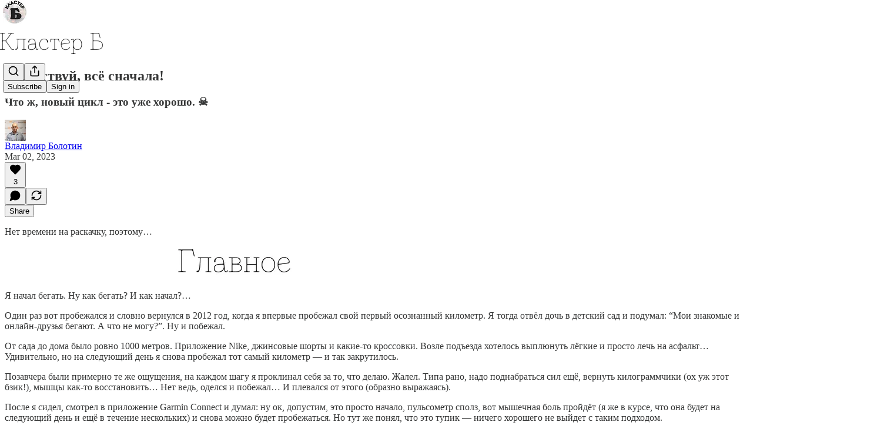

--- FILE ---
content_type: text/html; charset=utf-8
request_url: https://klstrb.substack.com/p/letsgo
body_size: 40328
content:
<!DOCTYPE html>
<html lang="en">
    <head>
        <meta charset="utf-8" />
        <meta name="norton-safeweb-site-verification" content="24usqpep0ejc5w6hod3dulxwciwp0djs6c6ufp96av3t4whuxovj72wfkdjxu82yacb7430qjm8adbd5ezlt4592dq4zrvadcn9j9n-0btgdzpiojfzno16-fnsnu7xd" />
        
        <link rel="preconnect" href="https://substackcdn.com" />
        

        
            <title data-rh="true">Здравствуй, всё сначала! - by Владимир Болотин - Кластер Б</title>
            
            <meta data-rh="true" name="theme-color" content="#ffffff"/><meta data-rh="true" property="og:type" content="article"/><meta data-rh="true" property="og:title" content="Здравствуй, всё сначала!"/><meta data-rh="true" name="twitter:title" content="Здравствуй, всё сначала!"/><meta data-rh="true" name="description" content="Что ж, новый цикл - это уже хорошо. ☠️"/><meta data-rh="true" property="og:description" content="Что ж, новый цикл - это уже хорошо. ☠️"/><meta data-rh="true" name="twitter:description" content="Что ж, новый цикл - это уже хорошо. ☠️"/><meta data-rh="true" property="og:image" content="https://substackcdn.com/image/fetch/$s_!CDWa!,w_1200,h_675,c_fill,f_jpg,q_auto:good,fl_progressive:steep,g_auto/https%3A%2F%2Fsubstack-post-media.s3.amazonaws.com%2Fpublic%2Fimages%2F76fa54e5-3bcd-4ee2-82c1-e2ac8892425b_6048x4024.jpeg"/><meta data-rh="true" name="twitter:image" content="https://substackcdn.com/image/fetch/$s_!w_Vh!,f_auto,q_auto:best,fl_progressive:steep/https%3A%2F%2Fklstrb.substack.com%2Fapi%2Fv1%2Fpost_preview%2F105966162%2Ftwitter.jpg%3Fversion%3D4"/><meta data-rh="true" name="twitter:card" content="summary_large_image"/>
            
            
        

        

        <style>
          @layer legacy, tailwind, pencraftReset, pencraft;
        </style>

        
        <link rel="preload" as="style" href="https://substackcdn.com/bundle/theme/main.16a47cfdd95f27ffa522.css" />
        
        <link rel="preload" as="style" href="https://substackcdn.com/bundle/theme/color_links.c9908948e2f4e05476e6.css" />
        
        
        
        <link rel="preload" as="font" href="https://fonts.gstatic.com/s/robotoslab/v36/BngMUXZYTXPIvIBgJJSb6ufN5qWr4xCC.woff2" crossorigin />
        

        
            
                <link rel="stylesheet" type="text/css" href="https://substackcdn.com/bundle/static/css/97276.571613c3.css" />
            
                <link rel="stylesheet" type="text/css" href="https://substackcdn.com/bundle/static/css/56442.4e098ec2.css" />
            
                <link rel="stylesheet" type="text/css" href="https://substackcdn.com/bundle/static/css/20852.9cd7f82f.css" />
            
                <link rel="stylesheet" type="text/css" href="https://substackcdn.com/bundle/static/css/88577.8d59a919.css" />
            
                <link rel="stylesheet" type="text/css" href="https://substackcdn.com/bundle/static/css/56265.7ec17e41.css" />
            
                <link rel="stylesheet" type="text/css" href="https://substackcdn.com/bundle/static/css/71385.463006e7.css" />
            
                <link rel="stylesheet" type="text/css" href="https://substackcdn.com/bundle/static/css/30083.87d970cd.css" />
            
                <link rel="stylesheet" type="text/css" href="https://substackcdn.com/bundle/static/css/96998.600b6fbf.css" />
            
                <link rel="stylesheet" type="text/css" href="https://substackcdn.com/bundle/static/css/83253.60f2c3e0.css" />
            
                <link rel="stylesheet" type="text/css" href="https://substackcdn.com/bundle/static/css/7424.f1c74731.css" />
            
                <link rel="stylesheet" type="text/css" href="https://substackcdn.com/bundle/static/css/23282.4c47f367.css" />
            
                <link rel="stylesheet" type="text/css" href="https://substackcdn.com/bundle/static/css/main.aba729d8.css" />
            
                <link rel="stylesheet" type="text/css" href="https://substackcdn.com/bundle/static/css/83253.60f2c3e0.css" />
            
                <link rel="stylesheet" type="text/css" href="https://substackcdn.com/bundle/static/css/96998.600b6fbf.css" />
            
                <link rel="stylesheet" type="text/css" href="https://substackcdn.com/bundle/static/css/30083.87d970cd.css" />
            
                <link rel="stylesheet" type="text/css" href="https://substackcdn.com/bundle/static/css/71385.463006e7.css" />
            
                <link rel="stylesheet" type="text/css" href="https://substackcdn.com/bundle/static/css/56265.7ec17e41.css" />
            
                <link rel="stylesheet" type="text/css" href="https://substackcdn.com/bundle/static/css/88577.8d59a919.css" />
            
                <link rel="stylesheet" type="text/css" href="https://substackcdn.com/bundle/static/css/56442.4e098ec2.css" />
            
                <link rel="stylesheet" type="text/css" href="https://substackcdn.com/bundle/static/css/86379.813be60f.css" />
            
                <link rel="stylesheet" type="text/css" href="https://substackcdn.com/bundle/static/css/23282.4c47f367.css" />
            
                <link rel="stylesheet" type="text/css" href="https://substackcdn.com/bundle/static/css/7424.f1c74731.css" />
            
        

        
        
        
        
        <meta name="viewport" content="width=device-width, initial-scale=1, maximum-scale=1, user-scalable=0, viewport-fit=cover" />
        <meta name="author" content="Владимир Болотин" />
        <meta property="og:url" content="https://klstrb.substack.com/p/letsgo" />
        
        
        <link rel="canonical" href="https://klstrb.substack.com/p/letsgo" />
        

        

        
            <meta name="google-site-verification" content="7Lq6I2Mr59pNW4fv_FfE--qMsC6S4IxWXHsD31R_piA" />
        

        

        
            
                <link rel="shortcut icon" href="https://substackcdn.com/image/fetch/$s_!VY78!,f_auto,q_auto:good,fl_progressive:steep/https%3A%2F%2Fsubstack-post-media.s3.amazonaws.com%2Fpublic%2Fimages%2Feb7f33aa-55e9-4b24-aeb7-988c2a3aeb3f%2Ffavicon.ico">
            
        
            
                <link rel="icon" type="image/png" sizes="16x16" href="https://substackcdn.com/image/fetch/$s_!U3L2!,f_auto,q_auto:good,fl_progressive:steep/https%3A%2F%2Fsubstack-post-media.s3.amazonaws.com%2Fpublic%2Fimages%2Feb7f33aa-55e9-4b24-aeb7-988c2a3aeb3f%2Ffavicon-16x16.png">
            
        
            
                <link rel="icon" type="image/png" sizes="32x32" href="https://substackcdn.com/image/fetch/$s_!5LdC!,f_auto,q_auto:good,fl_progressive:steep/https%3A%2F%2Fsubstack-post-media.s3.amazonaws.com%2Fpublic%2Fimages%2Feb7f33aa-55e9-4b24-aeb7-988c2a3aeb3f%2Ffavicon-32x32.png">
            
        
            
                <link rel="icon" type="image/png" sizes="48x48" href="https://substackcdn.com/image/fetch/$s_!10IH!,f_auto,q_auto:good,fl_progressive:steep/https%3A%2F%2Fsubstack-post-media.s3.amazonaws.com%2Fpublic%2Fimages%2Feb7f33aa-55e9-4b24-aeb7-988c2a3aeb3f%2Ffavicon-48x48.png">
            
        
            
                <link rel="apple-touch-icon" sizes="57x57" href="https://substackcdn.com/image/fetch/$s_!cLbg!,f_auto,q_auto:good,fl_progressive:steep/https%3A%2F%2Fsubstack-post-media.s3.amazonaws.com%2Fpublic%2Fimages%2Feb7f33aa-55e9-4b24-aeb7-988c2a3aeb3f%2Fapple-touch-icon-57x57.png">
            
        
            
                <link rel="apple-touch-icon" sizes="60x60" href="https://substackcdn.com/image/fetch/$s_!cYTe!,f_auto,q_auto:good,fl_progressive:steep/https%3A%2F%2Fsubstack-post-media.s3.amazonaws.com%2Fpublic%2Fimages%2Feb7f33aa-55e9-4b24-aeb7-988c2a3aeb3f%2Fapple-touch-icon-60x60.png">
            
        
            
                <link rel="apple-touch-icon" sizes="72x72" href="https://substackcdn.com/image/fetch/$s_!pxEQ!,f_auto,q_auto:good,fl_progressive:steep/https%3A%2F%2Fsubstack-post-media.s3.amazonaws.com%2Fpublic%2Fimages%2Feb7f33aa-55e9-4b24-aeb7-988c2a3aeb3f%2Fapple-touch-icon-72x72.png">
            
        
            
                <link rel="apple-touch-icon" sizes="76x76" href="https://substackcdn.com/image/fetch/$s_!dGwM!,f_auto,q_auto:good,fl_progressive:steep/https%3A%2F%2Fsubstack-post-media.s3.amazonaws.com%2Fpublic%2Fimages%2Feb7f33aa-55e9-4b24-aeb7-988c2a3aeb3f%2Fapple-touch-icon-76x76.png">
            
        
            
                <link rel="apple-touch-icon" sizes="114x114" href="https://substackcdn.com/image/fetch/$s_!WMKw!,f_auto,q_auto:good,fl_progressive:steep/https%3A%2F%2Fsubstack-post-media.s3.amazonaws.com%2Fpublic%2Fimages%2Feb7f33aa-55e9-4b24-aeb7-988c2a3aeb3f%2Fapple-touch-icon-114x114.png">
            
        
            
                <link rel="apple-touch-icon" sizes="120x120" href="https://substackcdn.com/image/fetch/$s_!ePnn!,f_auto,q_auto:good,fl_progressive:steep/https%3A%2F%2Fsubstack-post-media.s3.amazonaws.com%2Fpublic%2Fimages%2Feb7f33aa-55e9-4b24-aeb7-988c2a3aeb3f%2Fapple-touch-icon-120x120.png">
            
        
            
                <link rel="apple-touch-icon" sizes="144x144" href="https://substackcdn.com/image/fetch/$s_!cQt_!,f_auto,q_auto:good,fl_progressive:steep/https%3A%2F%2Fsubstack-post-media.s3.amazonaws.com%2Fpublic%2Fimages%2Feb7f33aa-55e9-4b24-aeb7-988c2a3aeb3f%2Fapple-touch-icon-144x144.png">
            
        
            
                <link rel="apple-touch-icon" sizes="152x152" href="https://substackcdn.com/image/fetch/$s_!RRYV!,f_auto,q_auto:good,fl_progressive:steep/https%3A%2F%2Fsubstack-post-media.s3.amazonaws.com%2Fpublic%2Fimages%2Feb7f33aa-55e9-4b24-aeb7-988c2a3aeb3f%2Fapple-touch-icon-152x152.png">
            
        
            
                <link rel="apple-touch-icon" sizes="167x167" href="https://substackcdn.com/image/fetch/$s_!D03B!,f_auto,q_auto:good,fl_progressive:steep/https%3A%2F%2Fsubstack-post-media.s3.amazonaws.com%2Fpublic%2Fimages%2Feb7f33aa-55e9-4b24-aeb7-988c2a3aeb3f%2Fapple-touch-icon-167x167.png">
            
        
            
                <link rel="apple-touch-icon" sizes="180x180" href="https://substackcdn.com/image/fetch/$s_!pwu5!,f_auto,q_auto:good,fl_progressive:steep/https%3A%2F%2Fsubstack-post-media.s3.amazonaws.com%2Fpublic%2Fimages%2Feb7f33aa-55e9-4b24-aeb7-988c2a3aeb3f%2Fapple-touch-icon-180x180.png">
            
        
            
                <link rel="apple-touch-icon" sizes="1024x1024" href="https://substackcdn.com/image/fetch/$s_!k39y!,f_auto,q_auto:good,fl_progressive:steep/https%3A%2F%2Fsubstack-post-media.s3.amazonaws.com%2Fpublic%2Fimages%2Feb7f33aa-55e9-4b24-aeb7-988c2a3aeb3f%2Fapple-touch-icon-1024x1024.png">
            
        
            
        
            
        
            
        

        

        
            <link rel="alternate" type="application/rss+xml" href="/feed" title="Кластер Б"/>
        

        
        
          <style>
            @font-face{font-family:'Roboto Slab';font-style:normal;font-weight:400;font-display:fallback;src:url(https://fonts.gstatic.com/s/robotoslab/v36/BngMUXZYTXPIvIBgJJSb6ufA5qWr4xCCQ_k.woff2) format('woff2');unicode-range:U+0460-052F,U+1C80-1C8A,U+20B4,U+2DE0-2DFF,U+A640-A69F,U+FE2E-FE2F}@font-face{font-family:'Roboto Slab';font-style:normal;font-weight:400;font-display:fallback;src:url(https://fonts.gstatic.com/s/robotoslab/v36/BngMUXZYTXPIvIBgJJSb6ufJ5qWr4xCCQ_k.woff2) format('woff2');unicode-range:U+0301,U+0400-045F,U+0490-0491,U+04B0-04B1,U+2116}@font-face{font-family:'Roboto Slab';font-style:normal;font-weight:400;font-display:fallback;src:url(https://fonts.gstatic.com/s/robotoslab/v36/BngMUXZYTXPIvIBgJJSb6ufB5qWr4xCCQ_k.woff2) format('woff2');unicode-range:U+1F00-1FFF}@font-face{font-family:'Roboto Slab';font-style:normal;font-weight:400;font-display:fallback;src:url(https://fonts.gstatic.com/s/robotoslab/v36/BngMUXZYTXPIvIBgJJSb6ufO5qWr4xCCQ_k.woff2) format('woff2');unicode-range:U+0370-0377,U+037A-037F,U+0384-038A,U+038C,U+038E-03A1,U+03A3-03FF}@font-face{font-family:'Roboto Slab';font-style:normal;font-weight:400;font-display:fallback;src:url(https://fonts.gstatic.com/s/robotoslab/v36/BngMUXZYTXPIvIBgJJSb6ufC5qWr4xCCQ_k.woff2) format('woff2');unicode-range:U+0102-0103,U+0110-0111,U+0128-0129,U+0168-0169,U+01A0-01A1,U+01AF-01B0,U+0300-0301,U+0303-0304,U+0308-0309,U+0323,U+0329,U+1EA0-1EF9,U+20AB}@font-face{font-family:'Roboto Slab';font-style:normal;font-weight:400;font-display:fallback;src:url(https://fonts.gstatic.com/s/robotoslab/v36/BngMUXZYTXPIvIBgJJSb6ufD5qWr4xCCQ_k.woff2) format('woff2');unicode-range:U+0100-02BA,U+02BD-02C5,U+02C7-02CC,U+02CE-02D7,U+02DD-02FF,U+0304,U+0308,U+0329,U+1D00-1DBF,U+1E00-1E9F,U+1EF2-1EFF,U+2020,U+20A0-20AB,U+20AD-20C0,U+2113,U+2C60-2C7F,U+A720-A7FF}@font-face{font-family:'Roboto Slab';font-style:normal;font-weight:400;font-display:fallback;src:url(https://fonts.gstatic.com/s/robotoslab/v36/BngMUXZYTXPIvIBgJJSb6ufN5qWr4xCC.woff2) format('woff2');unicode-range:U+0000-00FF,U+0131,U+0152-0153,U+02BB-02BC,U+02C6,U+02DA,U+02DC,U+0304,U+0308,U+0329,U+2000-206F,U+20AC,U+2122,U+2191,U+2193,U+2212,U+2215,U+FEFF,U+FFFD}@font-face{font-family:'Roboto Slab';font-style:normal;font-weight:600;font-display:fallback;src:url(https://fonts.gstatic.com/s/robotoslab/v36/BngMUXZYTXPIvIBgJJSb6ufA5qWr4xCCQ_k.woff2) format('woff2');unicode-range:U+0460-052F,U+1C80-1C8A,U+20B4,U+2DE0-2DFF,U+A640-A69F,U+FE2E-FE2F}@font-face{font-family:'Roboto Slab';font-style:normal;font-weight:600;font-display:fallback;src:url(https://fonts.gstatic.com/s/robotoslab/v36/BngMUXZYTXPIvIBgJJSb6ufJ5qWr4xCCQ_k.woff2) format('woff2');unicode-range:U+0301,U+0400-045F,U+0490-0491,U+04B0-04B1,U+2116}@font-face{font-family:'Roboto Slab';font-style:normal;font-weight:600;font-display:fallback;src:url(https://fonts.gstatic.com/s/robotoslab/v36/BngMUXZYTXPIvIBgJJSb6ufB5qWr4xCCQ_k.woff2) format('woff2');unicode-range:U+1F00-1FFF}@font-face{font-family:'Roboto Slab';font-style:normal;font-weight:600;font-display:fallback;src:url(https://fonts.gstatic.com/s/robotoslab/v36/BngMUXZYTXPIvIBgJJSb6ufO5qWr4xCCQ_k.woff2) format('woff2');unicode-range:U+0370-0377,U+037A-037F,U+0384-038A,U+038C,U+038E-03A1,U+03A3-03FF}@font-face{font-family:'Roboto Slab';font-style:normal;font-weight:600;font-display:fallback;src:url(https://fonts.gstatic.com/s/robotoslab/v36/BngMUXZYTXPIvIBgJJSb6ufC5qWr4xCCQ_k.woff2) format('woff2');unicode-range:U+0102-0103,U+0110-0111,U+0128-0129,U+0168-0169,U+01A0-01A1,U+01AF-01B0,U+0300-0301,U+0303-0304,U+0308-0309,U+0323,U+0329,U+1EA0-1EF9,U+20AB}@font-face{font-family:'Roboto Slab';font-style:normal;font-weight:600;font-display:fallback;src:url(https://fonts.gstatic.com/s/robotoslab/v36/BngMUXZYTXPIvIBgJJSb6ufD5qWr4xCCQ_k.woff2) format('woff2');unicode-range:U+0100-02BA,U+02BD-02C5,U+02C7-02CC,U+02CE-02D7,U+02DD-02FF,U+0304,U+0308,U+0329,U+1D00-1DBF,U+1E00-1E9F,U+1EF2-1EFF,U+2020,U+20A0-20AB,U+20AD-20C0,U+2113,U+2C60-2C7F,U+A720-A7FF}@font-face{font-family:'Roboto Slab';font-style:normal;font-weight:600;font-display:fallback;src:url(https://fonts.gstatic.com/s/robotoslab/v36/BngMUXZYTXPIvIBgJJSb6ufN5qWr4xCC.woff2) format('woff2');unicode-range:U+0000-00FF,U+0131,U+0152-0153,U+02BB-02BC,U+02C6,U+02DA,U+02DC,U+0304,U+0308,U+0329,U+2000-206F,U+20AC,U+2122,U+2191,U+2193,U+2212,U+2215,U+FEFF,U+FFFD}@font-face{font-family:'Roboto Slab';font-style:normal;font-weight:700;font-display:fallback;src:url(https://fonts.gstatic.com/s/robotoslab/v36/BngMUXZYTXPIvIBgJJSb6ufA5qWr4xCCQ_k.woff2) format('woff2');unicode-range:U+0460-052F,U+1C80-1C8A,U+20B4,U+2DE0-2DFF,U+A640-A69F,U+FE2E-FE2F}@font-face{font-family:'Roboto Slab';font-style:normal;font-weight:700;font-display:fallback;src:url(https://fonts.gstatic.com/s/robotoslab/v36/BngMUXZYTXPIvIBgJJSb6ufJ5qWr4xCCQ_k.woff2) format('woff2');unicode-range:U+0301,U+0400-045F,U+0490-0491,U+04B0-04B1,U+2116}@font-face{font-family:'Roboto Slab';font-style:normal;font-weight:700;font-display:fallback;src:url(https://fonts.gstatic.com/s/robotoslab/v36/BngMUXZYTXPIvIBgJJSb6ufB5qWr4xCCQ_k.woff2) format('woff2');unicode-range:U+1F00-1FFF}@font-face{font-family:'Roboto Slab';font-style:normal;font-weight:700;font-display:fallback;src:url(https://fonts.gstatic.com/s/robotoslab/v36/BngMUXZYTXPIvIBgJJSb6ufO5qWr4xCCQ_k.woff2) format('woff2');unicode-range:U+0370-0377,U+037A-037F,U+0384-038A,U+038C,U+038E-03A1,U+03A3-03FF}@font-face{font-family:'Roboto Slab';font-style:normal;font-weight:700;font-display:fallback;src:url(https://fonts.gstatic.com/s/robotoslab/v36/BngMUXZYTXPIvIBgJJSb6ufC5qWr4xCCQ_k.woff2) format('woff2');unicode-range:U+0102-0103,U+0110-0111,U+0128-0129,U+0168-0169,U+01A0-01A1,U+01AF-01B0,U+0300-0301,U+0303-0304,U+0308-0309,U+0323,U+0329,U+1EA0-1EF9,U+20AB}@font-face{font-family:'Roboto Slab';font-style:normal;font-weight:700;font-display:fallback;src:url(https://fonts.gstatic.com/s/robotoslab/v36/BngMUXZYTXPIvIBgJJSb6ufD5qWr4xCCQ_k.woff2) format('woff2');unicode-range:U+0100-02BA,U+02BD-02C5,U+02C7-02CC,U+02CE-02D7,U+02DD-02FF,U+0304,U+0308,U+0329,U+1D00-1DBF,U+1E00-1E9F,U+1EF2-1EFF,U+2020,U+20A0-20AB,U+20AD-20C0,U+2113,U+2C60-2C7F,U+A720-A7FF}@font-face{font-family:'Roboto Slab';font-style:normal;font-weight:700;font-display:fallback;src:url(https://fonts.gstatic.com/s/robotoslab/v36/BngMUXZYTXPIvIBgJJSb6ufN5qWr4xCC.woff2) format('woff2');unicode-range:U+0000-00FF,U+0131,U+0152-0153,U+02BB-02BC,U+02C6,U+02DA,U+02DC,U+0304,U+0308,U+0329,U+2000-206F,U+20AC,U+2122,U+2191,U+2193,U+2212,U+2215,U+FEFF,U+FFFD}@font-face{font-family:'Roboto Slab';font-style:normal;font-weight:800;font-display:fallback;src:url(https://fonts.gstatic.com/s/robotoslab/v36/BngMUXZYTXPIvIBgJJSb6ufA5qWr4xCCQ_k.woff2) format('woff2');unicode-range:U+0460-052F,U+1C80-1C8A,U+20B4,U+2DE0-2DFF,U+A640-A69F,U+FE2E-FE2F}@font-face{font-family:'Roboto Slab';font-style:normal;font-weight:800;font-display:fallback;src:url(https://fonts.gstatic.com/s/robotoslab/v36/BngMUXZYTXPIvIBgJJSb6ufJ5qWr4xCCQ_k.woff2) format('woff2');unicode-range:U+0301,U+0400-045F,U+0490-0491,U+04B0-04B1,U+2116}@font-face{font-family:'Roboto Slab';font-style:normal;font-weight:800;font-display:fallback;src:url(https://fonts.gstatic.com/s/robotoslab/v36/BngMUXZYTXPIvIBgJJSb6ufB5qWr4xCCQ_k.woff2) format('woff2');unicode-range:U+1F00-1FFF}@font-face{font-family:'Roboto Slab';font-style:normal;font-weight:800;font-display:fallback;src:url(https://fonts.gstatic.com/s/robotoslab/v36/BngMUXZYTXPIvIBgJJSb6ufO5qWr4xCCQ_k.woff2) format('woff2');unicode-range:U+0370-0377,U+037A-037F,U+0384-038A,U+038C,U+038E-03A1,U+03A3-03FF}@font-face{font-family:'Roboto Slab';font-style:normal;font-weight:800;font-display:fallback;src:url(https://fonts.gstatic.com/s/robotoslab/v36/BngMUXZYTXPIvIBgJJSb6ufC5qWr4xCCQ_k.woff2) format('woff2');unicode-range:U+0102-0103,U+0110-0111,U+0128-0129,U+0168-0169,U+01A0-01A1,U+01AF-01B0,U+0300-0301,U+0303-0304,U+0308-0309,U+0323,U+0329,U+1EA0-1EF9,U+20AB}@font-face{font-family:'Roboto Slab';font-style:normal;font-weight:800;font-display:fallback;src:url(https://fonts.gstatic.com/s/robotoslab/v36/BngMUXZYTXPIvIBgJJSb6ufD5qWr4xCCQ_k.woff2) format('woff2');unicode-range:U+0100-02BA,U+02BD-02C5,U+02C7-02CC,U+02CE-02D7,U+02DD-02FF,U+0304,U+0308,U+0329,U+1D00-1DBF,U+1E00-1E9F,U+1EF2-1EFF,U+2020,U+20A0-20AB,U+20AD-20C0,U+2113,U+2C60-2C7F,U+A720-A7FF}@font-face{font-family:'Roboto Slab';font-style:normal;font-weight:800;font-display:fallback;src:url(https://fonts.gstatic.com/s/robotoslab/v36/BngMUXZYTXPIvIBgJJSb6ufN5qWr4xCC.woff2) format('woff2');unicode-range:U+0000-00FF,U+0131,U+0152-0153,U+02BB-02BC,U+02C6,U+02DA,U+02DC,U+0304,U+0308,U+0329,U+2000-206F,U+20AC,U+2122,U+2191,U+2193,U+2212,U+2215,U+FEFF,U+FFFD}@font-face{font-family:'Roboto Slab';font-style:normal;font-weight:900;font-display:fallback;src:url(https://fonts.gstatic.com/s/robotoslab/v36/BngMUXZYTXPIvIBgJJSb6ufA5qWr4xCCQ_k.woff2) format('woff2');unicode-range:U+0460-052F,U+1C80-1C8A,U+20B4,U+2DE0-2DFF,U+A640-A69F,U+FE2E-FE2F}@font-face{font-family:'Roboto Slab';font-style:normal;font-weight:900;font-display:fallback;src:url(https://fonts.gstatic.com/s/robotoslab/v36/BngMUXZYTXPIvIBgJJSb6ufJ5qWr4xCCQ_k.woff2) format('woff2');unicode-range:U+0301,U+0400-045F,U+0490-0491,U+04B0-04B1,U+2116}@font-face{font-family:'Roboto Slab';font-style:normal;font-weight:900;font-display:fallback;src:url(https://fonts.gstatic.com/s/robotoslab/v36/BngMUXZYTXPIvIBgJJSb6ufB5qWr4xCCQ_k.woff2) format('woff2');unicode-range:U+1F00-1FFF}@font-face{font-family:'Roboto Slab';font-style:normal;font-weight:900;font-display:fallback;src:url(https://fonts.gstatic.com/s/robotoslab/v36/BngMUXZYTXPIvIBgJJSb6ufO5qWr4xCCQ_k.woff2) format('woff2');unicode-range:U+0370-0377,U+037A-037F,U+0384-038A,U+038C,U+038E-03A1,U+03A3-03FF}@font-face{font-family:'Roboto Slab';font-style:normal;font-weight:900;font-display:fallback;src:url(https://fonts.gstatic.com/s/robotoslab/v36/BngMUXZYTXPIvIBgJJSb6ufC5qWr4xCCQ_k.woff2) format('woff2');unicode-range:U+0102-0103,U+0110-0111,U+0128-0129,U+0168-0169,U+01A0-01A1,U+01AF-01B0,U+0300-0301,U+0303-0304,U+0308-0309,U+0323,U+0329,U+1EA0-1EF9,U+20AB}@font-face{font-family:'Roboto Slab';font-style:normal;font-weight:900;font-display:fallback;src:url(https://fonts.gstatic.com/s/robotoslab/v36/BngMUXZYTXPIvIBgJJSb6ufD5qWr4xCCQ_k.woff2) format('woff2');unicode-range:U+0100-02BA,U+02BD-02C5,U+02C7-02CC,U+02CE-02D7,U+02DD-02FF,U+0304,U+0308,U+0329,U+1D00-1DBF,U+1E00-1E9F,U+1EF2-1EFF,U+2020,U+20A0-20AB,U+20AD-20C0,U+2113,U+2C60-2C7F,U+A720-A7FF}@font-face{font-family:'Roboto Slab';font-style:normal;font-weight:900;font-display:fallback;src:url(https://fonts.gstatic.com/s/robotoslab/v36/BngMUXZYTXPIvIBgJJSb6ufN5qWr4xCC.woff2) format('woff2');unicode-range:U+0000-00FF,U+0131,U+0152-0153,U+02BB-02BC,U+02C6,U+02DA,U+02DC,U+0304,U+0308,U+0329,U+2000-206F,U+20AC,U+2122,U+2191,U+2193,U+2212,U+2215,U+FEFF,U+FFFD}
            
          </style>
        
        

        <style>:root{--color_theme_bg_pop:#61aff4;--background_pop:#61aff4;--color_theme_bg_web:#ffffff;--cover_bg_color:#ffffff;--cover_bg_color_secondary:#f0f0f0;--background_pop_darken:#49a3f2;--print_on_pop:#ffffff;--color_theme_bg_pop_darken:#49a3f2;--color_theme_print_on_pop:#ffffff;--color_theme_bg_pop_20:rgba(97, 175, 244, 0.2);--color_theme_bg_pop_30:rgba(97, 175, 244, 0.3);--print_pop:#61aff4;--color_theme_accent:#61aff4;--cover_print_primary:#363737;--cover_print_secondary:#757575;--cover_print_tertiary:#b6b6b6;--cover_border_color:#61aff4;--font_family_headings_preset:'SF Pro Display', -apple-system, system-ui, BlinkMacSystemFont, 'Inter', 'Segoe UI', Roboto, Helvetica, Arial, sans-serif, 'Apple Color Emoji', 'Segoe UI Emoji', 'Segoe UI Symbol';--font_weight_headings_preset:900;--font_family_body_preset:'Roboto Slab',sans-serif;--font_weight_body_preset:400;--font_preset_heading:heavy_sans;--font_preset_body:slab;--home_hero:feature-media;--home_posts:grid;--web_bg_color:#ffffff;--background_contrast_1:#f0f0f0;--background_contrast_2:#dddddd;--background_contrast_3:#b7b7b7;--background_contrast_4:#929292;--background_contrast_5:#515151;--color_theme_bg_contrast_1:#f0f0f0;--color_theme_bg_contrast_2:#dddddd;--color_theme_bg_contrast_3:#b7b7b7;--color_theme_bg_contrast_4:#929292;--color_theme_bg_contrast_5:#515151;--color_theme_bg_elevated:#ffffff;--color_theme_bg_elevated_secondary:#f0f0f0;--color_theme_bg_elevated_tertiary:#dddddd;--color_theme_detail:#e6e6e6;--background_contrast_pop:rgba(97, 175, 244, 0.4);--color_theme_bg_contrast_pop:rgba(97, 175, 244, 0.4);--theme_bg_is_dark:0;--print_on_web_bg_color:#363737;--print_secondary_on_web_bg_color:#868787;--background_pop_rgb:97, 175, 244;--color_theme_bg_pop_rgb:97, 175, 244;--color_theme_accent_rgb:97, 175, 244;}</style>

        
            <link rel="stylesheet" href="https://substackcdn.com/bundle/theme/main.16a47cfdd95f27ffa522.css" />
        
            <link rel="stylesheet" href="https://substackcdn.com/bundle/theme/color_links.c9908948e2f4e05476e6.css" />
        

        <style></style>

        

        

        

        
            <script async="true" src="https://www.googletagmanager.com/gtag/js?id=G-FHLSRN8VPN&l=GA4DataLayer" >
            </script>
        
    </head>

    <body class="">
        

        
            <noscript><iframe src="https://www.googletagmanager.com/ns.html?id=GT-WRDM98F" height="0"
                              width="0" style="display:none;visibility:hidden"></iframe></noscript>
        

        

        

        <div id="entry">
            <div id="main" class="main typography use-theme-bg"><div class="pencraft pc-display-contents pc-reset pubTheme-yiXxQA"><div data-testid="navbar" class="main-menu"><div class="mainMenuContent-DME8DR"><div style="position:relative;height:87px;" class="pencraft pc-display-flex pc-gap-12 pc-paddingLeft-20 pc-paddingRight-20 pc-justifyContent-space-between pc-alignItems-center pc-reset border-bottom-detail-k1F6C4 topBar-pIF0J1"><div style="flex-basis:0px;flex-grow:1;" class="logoContainer-p12gJb"><a href="/" native class="pencraft pc-display-contents pc-reset"><div draggable="false" class="pencraft pc-display-flex pc-position-relative pc-reset"><div style="width:40px;height:40px;" class="pencraft pc-display-flex pc-reset bg-white-ZBV5av pc-borderRadius-sm overflow-hidden-WdpwT6 sizing-border-box-DggLA4"><picture class="pencraft pc-display-contents pc-reset"><source type="image/webp" sizes="40px" srcset="https://substackcdn.com/image/fetch/$s_!FzAK!,w_40,h_40,c_fill,f_webp,q_auto:good,fl_progressive:steep/https%3A%2F%2Fsubstack-post-media.s3.amazonaws.com%2Fpublic%2Fimages%2F3ecf477b-e9eb-4fdb-9f3b-7fdd4b7e2ad7_800x800.png 40w, https://substackcdn.com/image/fetch/$s_!FzAK!,w_80,h_80,c_fill,f_webp,q_auto:good,fl_progressive:steep/https%3A%2F%2Fsubstack-post-media.s3.amazonaws.com%2Fpublic%2Fimages%2F3ecf477b-e9eb-4fdb-9f3b-7fdd4b7e2ad7_800x800.png 80w, https://substackcdn.com/image/fetch/$s_!FzAK!,w_120,h_120,c_fill,f_webp,q_auto:good,fl_progressive:steep/https%3A%2F%2Fsubstack-post-media.s3.amazonaws.com%2Fpublic%2Fimages%2F3ecf477b-e9eb-4fdb-9f3b-7fdd4b7e2ad7_800x800.png 120w"/><img src="https://substackcdn.com/image/fetch/$s_!FzAK!,w_40,h_40,c_fill,f_auto,q_auto:good,fl_progressive:steep/https%3A%2F%2Fsubstack-post-media.s3.amazonaws.com%2Fpublic%2Fimages%2F3ecf477b-e9eb-4fdb-9f3b-7fdd4b7e2ad7_800x800.png" srcset="https://substackcdn.com/image/fetch/$s_!FzAK!,w_40,h_40,c_fill,f_auto,q_auto:good,fl_progressive:steep/https%3A%2F%2Fsubstack-post-media.s3.amazonaws.com%2Fpublic%2Fimages%2F3ecf477b-e9eb-4fdb-9f3b-7fdd4b7e2ad7_800x800.png 40w, https://substackcdn.com/image/fetch/$s_!FzAK!,w_80,h_80,c_fill,f_auto,q_auto:good,fl_progressive:steep/https%3A%2F%2Fsubstack-post-media.s3.amazonaws.com%2Fpublic%2Fimages%2F3ecf477b-e9eb-4fdb-9f3b-7fdd4b7e2ad7_800x800.png 80w, https://substackcdn.com/image/fetch/$s_!FzAK!,w_120,h_120,c_fill,f_auto,q_auto:good,fl_progressive:steep/https%3A%2F%2Fsubstack-post-media.s3.amazonaws.com%2Fpublic%2Fimages%2F3ecf477b-e9eb-4fdb-9f3b-7fdd4b7e2ad7_800x800.png 120w" sizes="40px" alt="Кластер Б" draggable="false" class="pencraft pc-width-40 pc-height-40 pc-reset"/></picture></div></div></a></div><div style="flex-grow:0;" class="titleContainer-DJYq5v"><h1 class="pencraft pc-reset font-pub-headings-FE5byy reset-IxiVJZ title-oOnUGd titleWithWordmark-GfqxEZ"><a href="/" class="pencraft pc-display-contents pc-reset"><img alt="Кластер Б" src="https://substackcdn.com/image/fetch/$s_!KbI_!,e_trim:10:white/e_trim:10:transparent/h_72,c_limit,f_auto,q_auto:good,fl_progressive:steep/https%3A%2F%2Fsubstack-post-media.s3.amazonaws.com%2Fpublic%2Fimages%2F2b1109d9-2ec1-4fc2-9d46-7661a470a705_1344x256.png" style="display:block;height:36px;"/></a></h1></div><div style="flex-basis:0px;flex-grow:1;" class="pencraft pc-display-flex pc-justifyContent-flex-end pc-alignItems-center pc-reset"><div class="buttonsContainer-SJBuep"><div class="pencraft pc-display-flex pc-gap-8 pc-justifyContent-flex-end pc-alignItems-center pc-reset navbar-buttons"><div class="pencraft pc-display-flex pc-gap-4 pc-reset"><span data-state="closed"><button tabindex="0" type="button" aria-label="Search" class="pencraft pc-reset pencraft iconButton-mq_Et5 iconButtonBase-dJGHgN buttonBase-GK1x3M buttonStyle-r7yGCK size_md-gCDS3o priority_tertiary-rlke8z"><svg xmlns="http://www.w3.org/2000/svg" width="20" height="20" viewBox="0 0 24 24" fill="none" stroke="currentColor" stroke-width="2" stroke-linecap="round" stroke-linejoin="round" class="lucide lucide-search"><circle cx="11" cy="11" r="8"></circle><path d="m21 21-4.3-4.3"></path></svg></button></span><button tabindex="0" type="button" aria-label="Share Publication" id="headlessui-menu-button-P0-5" aria-haspopup="menu" aria-expanded="false" data-headlessui-state class="pencraft pc-reset pencraft iconButton-mq_Et5 iconButtonBase-dJGHgN buttonBase-GK1x3M buttonStyle-r7yGCK size_md-gCDS3o priority_tertiary-rlke8z"><svg xmlns="http://www.w3.org/2000/svg" width="20" height="20" viewBox="0 0 24 24" fill="none" stroke="currentColor" stroke-width="2" stroke-linecap="round" stroke-linejoin="round" class="lucide lucide-share"><path d="M4 12v8a2 2 0 0 0 2 2h12a2 2 0 0 0 2-2v-8"></path><polyline points="16 6 12 2 8 6"></polyline><line x1="12" x2="12" y1="2" y2="15"></line></svg></button></div><button tabindex="0" type="button" data-testid="noncontributor-cta-button" class="pencraft pc-reset pencraft buttonBase-GK1x3M buttonText-X0uSmG buttonStyle-r7yGCK priority_primary-RfbeYt size_md-gCDS3o">Subscribe</button><button tabindex="0" type="button" native data-href="https://substack.com/sign-in?redirect=%2Fp%2Fletsgo&amp;for_pub=klstrb" class="pencraft pc-reset pencraft buttonBase-GK1x3M buttonText-X0uSmG buttonStyle-r7yGCK priority_tertiary-rlke8z size_md-gCDS3o">Sign in</button></div></div></div></div></div><div style="height:88px;"></div></div></div><div><script type="application/ld+json">{"@context":"https://schema.org","@type":"NewsArticle","url":"https://klstrb.substack.com/p/letsgo","mainEntityOfPage":"https://klstrb.substack.com/p/letsgo","headline":"\u0417\u0434\u0440\u0430\u0432\u0441\u0442\u0432\u0443\u0439, \u0432\u0441\u0451 \u0441\u043D\u0430\u0447\u0430\u043B\u0430!","description":"\u0427\u0442\u043E \u0436, \u043D\u043E\u0432\u044B\u0439 \u0446\u0438\u043A\u043B - \u044D\u0442\u043E \u0443\u0436\u0435 \u0445\u043E\u0440\u043E\u0448\u043E. \u2620\uFE0F","image":[{"@type":"ImageObject","url":"https://substackcdn.com/image/fetch/f_auto,q_auto:good,fl_progressive:steep/https%3A%2F%2Fsubstack-post-media.s3.amazonaws.com%2Fpublic%2Fimages%2F76fa54e5-3bcd-4ee2-82c1-e2ac8892425b_6048x4024.jpeg"}],"datePublished":"2023-03-02T16:54:50+00:00","dateModified":"2023-03-02T16:54:50+00:00","isAccessibleForFree":true,"author":[{"@type":"Person","name":"\u0412\u043B\u0430\u0434\u0438\u043C\u0438\u0440 \u0411\u043E\u043B\u043E\u0442\u0438\u043D","url":"https://substack.com/@klstrb","description":"\u041F\u0440\u0438\u0432\u0435\u0442! \u042D\u0442\u043E \u0412\u043B\u0430\u0434\u0438\u043C\u0438\u0440 \u0411\u043E\u043B\u043E\u0442\u0438\u043D, \u043A\u043E\u0442\u043E\u0440\u044B\u0439 \u043F\u0440\u0438\u0434\u0443\u043C\u0430\u043B Run&Roll, \u0430 \u0442\u0435\u043F\u0435\u0440\u044C \u0432\u044B\u043F\u0443\u0441\u043A\u0430\u0435\u0442 \u0440\u0430\u0441\u0441\u044B\u043B\u043A\u0443 \u0442\u043E\u043B\u044C\u043A\u043E \u0441 \u0445\u043E\u0440\u043E\u0448\u0438\u043C\u0438 \u043D\u043E\u0432\u043E\u0441\u0442\u044F\u043C\u0438 \u0438\u0437 \u043C\u0438\u0440\u0430 \u0431\u0435\u0433\u0430. \u0420\u0430\u0441\u0441\u044B\u043B\u043A\u0430 \u0432\u044B\u0445\u043E\u0434\u0438\u0442 \u0440\u0430\u0437 \u0432 \u043D\u0435\u0434\u0435\u043B\u044E, \u043F\u043E \u0447\u0435\u0442\u0432\u0435\u0440\u0433\u0430\u043C.","identifier":"user:42094416","sameAs":["https://twitter.com/eretik"],"image":{"@type":"ImageObject","contentUrl":"https://substackcdn.com/image/fetch/$s_!TDLE!,f_auto,q_auto:good,fl_progressive:steep/https%3A%2F%2Fsubstack-post-media.s3.amazonaws.com%2Fpublic%2Fimages%2F191ad27a-b877-4ebc-bd6c-04b6e6157cb0_3584x3497.jpeg","thumbnailUrl":"https://substackcdn.com/image/fetch/$s_!TDLE!,w_128,h_128,c_limit,f_auto,q_auto:good,fl_progressive:steep/https%3A%2F%2Fsubstack-post-media.s3.amazonaws.com%2Fpublic%2Fimages%2F191ad27a-b877-4ebc-bd6c-04b6e6157cb0_3584x3497.jpeg"}}],"publisher":{"@type":"Organization","name":"\u041A\u043B\u0430\u0441\u0442\u0435\u0440 \u0411","url":"https://klstrb.substack.com","description":"\u0422\u043E\u043B\u044C\u043A\u043E \u0445\u043E\u0440\u043E\u0448\u0438\u0435 \u0431\u0435\u0433\u043E\u0432\u044B\u0435 \u043D\u043E\u0432\u043E\u0441\u0442\u0438 \u0440\u0430\u0437 \u0432 \u043D\u0435\u0434\u0435\u043B\u044E","interactionStatistic":{"@type":"InteractionCounter","name":"Subscribers","interactionType":"https://schema.org/SubscribeAction","userInteractionCount":100},"identifier":"pub:459663","logo":{"@type":"ImageObject","url":"https://substackcdn.com/image/fetch/$s_!FzAK!,f_auto,q_auto:good,fl_progressive:steep/https%3A%2F%2Fsubstack-post-media.s3.amazonaws.com%2Fpublic%2Fimages%2F3ecf477b-e9eb-4fdb-9f3b-7fdd4b7e2ad7_800x800.png","contentUrl":"https://substackcdn.com/image/fetch/$s_!FzAK!,f_auto,q_auto:good,fl_progressive:steep/https%3A%2F%2Fsubstack-post-media.s3.amazonaws.com%2Fpublic%2Fimages%2F3ecf477b-e9eb-4fdb-9f3b-7fdd4b7e2ad7_800x800.png","thumbnailUrl":"https://substackcdn.com/image/fetch/$s_!FzAK!,w_128,h_128,c_limit,f_auto,q_auto:good,fl_progressive:steep/https%3A%2F%2Fsubstack-post-media.s3.amazonaws.com%2Fpublic%2Fimages%2F3ecf477b-e9eb-4fdb-9f3b-7fdd4b7e2ad7_800x800.png"},"image":{"@type":"ImageObject","url":"https://substackcdn.com/image/fetch/$s_!FzAK!,f_auto,q_auto:good,fl_progressive:steep/https%3A%2F%2Fsubstack-post-media.s3.amazonaws.com%2Fpublic%2Fimages%2F3ecf477b-e9eb-4fdb-9f3b-7fdd4b7e2ad7_800x800.png","contentUrl":"https://substackcdn.com/image/fetch/$s_!FzAK!,f_auto,q_auto:good,fl_progressive:steep/https%3A%2F%2Fsubstack-post-media.s3.amazonaws.com%2Fpublic%2Fimages%2F3ecf477b-e9eb-4fdb-9f3b-7fdd4b7e2ad7_800x800.png","thumbnailUrl":"https://substackcdn.com/image/fetch/$s_!FzAK!,w_128,h_128,c_limit,f_auto,q_auto:good,fl_progressive:steep/https%3A%2F%2Fsubstack-post-media.s3.amazonaws.com%2Fpublic%2Fimages%2F3ecf477b-e9eb-4fdb-9f3b-7fdd4b7e2ad7_800x800.png"},"sameAs":["https://twitter.com/eretik"]},"interactionStatistic":[{"@type":"InteractionCounter","interactionType":"https://schema.org/LikeAction","userInteractionCount":3},{"@type":"InteractionCounter","interactionType":"https://schema.org/ShareAction","userInteractionCount":0},{"@type":"InteractionCounter","interactionType":"https://schema.org/CommentAction","userInteractionCount":0}]}</script><div aria-label="Post" role="main" class="single-post-container"><div class="container"><div class="single-post"><div class="pencraft pc-display-contents pc-reset pubTheme-yiXxQA"><article class="typography newsletter-post post"><div role="region" aria-label="Post header" class="post-header"><h1 dir="auto" class="post-title published title-X77sOw">Здравствуй, всё сначала!</h1><h3 dir="auto" class="subtitle subtitle-HEEcLo">Что ж, новый цикл - это уже хорошо. ☠️</h3><div aria-label="Post UFI" role="region" class="pencraft pc-display-flex pc-flexDirection-column pc-paddingBottom-16 pc-reset"><div class="pencraft pc-display-flex pc-flexDirection-column pc-paddingTop-16 pc-paddingBottom-16 pc-reset"><div class="pencraft pc-display-flex pc-gap-12 pc-alignItems-center pc-reset byline-wrapper"><div class="pencraft pc-display-flex pc-reset"><div class="pencraft pc-display-flex pc-flexDirection-row pc-gap-8 pc-alignItems-center pc-justifyContent-flex-start pc-reset"><div style="--scale:36px;--offset:9px;--border-width:4.5px;" class="pencraft pc-display-flex pc-flexDirection-row pc-alignItems-center pc-justifyContent-flex-start pc-reset ltr-qDBmby"><a href="https://substack.com/@klstrb" aria-label="View Владимир Болотин's profile" class="pencraft pc-display-contents pc-reset"><div style="--scale:36px;" tabindex="0" class="pencraft pc-display-flex pc-width-36 pc-height-36 pc-justifyContent-center pc-alignItems-center pc-position-relative pc-reset bg-secondary-UUD3_J flex-auto-j3S2WA animate-XFJxE4 outline-detail-vcQLyr pc-borderRadius-full overflow-hidden-WdpwT6 sizing-border-box-DggLA4 pressable-sm-YIJFKJ showFocus-sk_vEm container-TAtrWj interactive-UkK0V6 avatar-u8q6xB last-JfNEJ_"><div style="--scale:36px;" title="Владимир Болотин" class="pencraft pc-display-flex pc-width-36 pc-height-36 pc-justifyContent-center pc-alignItems-center pc-position-relative pc-reset bg-secondary-UUD3_J flex-auto-j3S2WA outline-detail-vcQLyr pc-borderRadius-full overflow-hidden-WdpwT6 sizing-border-box-DggLA4 container-TAtrWj"><picture><source type="image/webp" srcset="https://substackcdn.com/image/fetch/$s_!TDLE!,w_36,h_36,c_fill,f_webp,q_auto:good,fl_progressive:steep/https%3A%2F%2Fsubstack-post-media.s3.amazonaws.com%2Fpublic%2Fimages%2F191ad27a-b877-4ebc-bd6c-04b6e6157cb0_3584x3497.jpeg 36w, https://substackcdn.com/image/fetch/$s_!TDLE!,w_72,h_72,c_fill,f_webp,q_auto:good,fl_progressive:steep/https%3A%2F%2Fsubstack-post-media.s3.amazonaws.com%2Fpublic%2Fimages%2F191ad27a-b877-4ebc-bd6c-04b6e6157cb0_3584x3497.jpeg 72w, https://substackcdn.com/image/fetch/$s_!TDLE!,w_108,h_108,c_fill,f_webp,q_auto:good,fl_progressive:steep/https%3A%2F%2Fsubstack-post-media.s3.amazonaws.com%2Fpublic%2Fimages%2F191ad27a-b877-4ebc-bd6c-04b6e6157cb0_3584x3497.jpeg 108w" sizes="36px"/><img src="https://substackcdn.com/image/fetch/$s_!TDLE!,w_36,h_36,c_fill,f_auto,q_auto:good,fl_progressive:steep/https%3A%2F%2Fsubstack-post-media.s3.amazonaws.com%2Fpublic%2Fimages%2F191ad27a-b877-4ebc-bd6c-04b6e6157cb0_3584x3497.jpeg" sizes="36px" alt="Владимир Болотин's avatar" srcset="https://substackcdn.com/image/fetch/$s_!TDLE!,w_36,h_36,c_fill,f_auto,q_auto:good,fl_progressive:steep/https%3A%2F%2Fsubstack-post-media.s3.amazonaws.com%2Fpublic%2Fimages%2F191ad27a-b877-4ebc-bd6c-04b6e6157cb0_3584x3497.jpeg 36w, https://substackcdn.com/image/fetch/$s_!TDLE!,w_72,h_72,c_fill,f_auto,q_auto:good,fl_progressive:steep/https%3A%2F%2Fsubstack-post-media.s3.amazonaws.com%2Fpublic%2Fimages%2F191ad27a-b877-4ebc-bd6c-04b6e6157cb0_3584x3497.jpeg 72w, https://substackcdn.com/image/fetch/$s_!TDLE!,w_108,h_108,c_fill,f_auto,q_auto:good,fl_progressive:steep/https%3A%2F%2Fsubstack-post-media.s3.amazonaws.com%2Fpublic%2Fimages%2F191ad27a-b877-4ebc-bd6c-04b6e6157cb0_3584x3497.jpeg 108w" width="36" height="36" draggable="false" class="img-OACg1c object-fit-cover-u4ReeV pencraft pc-reset"/></picture></div></div></a></div></div></div><div class="pencraft pc-display-flex pc-flexDirection-column pc-reset"><div class="pencraft pc-reset color-pub-primary-text-NyXPlw line-height-20-t4M0El font-meta-MWBumP size-11-NuY2Zx weight-medium-fw81nC transform-uppercase-yKDgcq reset-IxiVJZ meta-EgzBVA"><span data-state="closed"><a href="https://substack.com/@klstrb" class="pencraft pc-reset decoration-hover-underline-ClDVRM reset-IxiVJZ">Владимир Болотин</a></span></div><div class="pencraft pc-display-flex pc-gap-4 pc-reset"><div class="pencraft pc-reset color-pub-secondary-text-hGQ02T line-height-20-t4M0El font-meta-MWBumP size-11-NuY2Zx weight-medium-fw81nC transform-uppercase-yKDgcq reset-IxiVJZ meta-EgzBVA">Mar 02, 2023</div></div></div></div></div><div class="pencraft pc-display-flex pc-gap-16 pc-paddingTop-16 pc-paddingBottom-16 pc-justifyContent-space-between pc-alignItems-center pc-reset flex-grow-rzmknG border-top-detail-themed-k9TZAY border-bottom-detail-themed-Ua9186 post-ufi"><div class="pencraft pc-display-flex pc-gap-8 pc-reset"><div class="like-button-container post-ufi-button style-button"><button tabindex="0" type="button" aria-label="Like (3)" aria-pressed="false" class="pencraft pc-reset pencraft post-ufi-button style-button has-label with-border"><svg role="img" style="height:20px;width:20px;" width="20" height="20" viewBox="0 0 24 24" fill="#000000" stroke-width="2" stroke="#000" xmlns="http://www.w3.org/2000/svg" class="icon"><g><title></title><svg xmlns="http://www.w3.org/2000/svg" width="24" height="24" viewBox="0 0 24 24" stroke-width="2" stroke-linecap="round" stroke-linejoin="round" class="lucide lucide-heart"><path d="M19 14c1.49-1.46 3-3.21 3-5.5A5.5 5.5 0 0 0 16.5 3c-1.76 0-3 .5-4.5 2-1.5-1.5-2.74-2-4.5-2A5.5 5.5 0 0 0 2 8.5c0 2.3 1.5 4.05 3 5.5l7 7Z"></path></svg></g></svg><div class="label">3</div></button></div><button tabindex="0" type="button" aria-label="View comments (0)" data-href="https://klstrb.substack.com/p/letsgo/comments" class="pencraft pc-reset pencraft post-ufi-button style-button post-ufi-comment-button no-label with-border"><svg role="img" style="height:20px;width:20px;" width="20" height="20" viewBox="0 0 24 24" fill="#000000" stroke-width="2" stroke="#000" xmlns="http://www.w3.org/2000/svg" class="icon"><g><title></title><svg xmlns="http://www.w3.org/2000/svg" width="24" height="24" viewBox="0 0 24 24" stroke-width="2" stroke-linecap="round" stroke-linejoin="round" class="lucide lucide-message-circle"><path d="M7.9 20A9 9 0 1 0 4 16.1L2 22Z"></path></svg></g></svg></button><button tabindex="0" type="button" class="pencraft pc-reset pencraft post-ufi-button style-button no-label with-border"><svg role="img" style="height:20px;width:20px;" width="20" height="20" viewBox="0 0 24 24" fill="none" stroke-width="2" stroke="#000" xmlns="http://www.w3.org/2000/svg" class="icon"><g><title></title><path d="M21 3V8M21 8H16M21 8L18 5.29962C16.7056 4.14183 15.1038 3.38328 13.3879 3.11547C11.6719 2.84766 9.9152 3.08203 8.32951 3.79031C6.74382 4.49858 5.39691 5.65051 4.45125 7.10715C3.5056 8.5638 3.00158 10.2629 3 11.9996M3 21V16M3 16H8M3 16L6 18.7C7.29445 19.8578 8.89623 20.6163 10.6121 20.8841C12.3281 21.152 14.0848 20.9176 15.6705 20.2093C17.2562 19.501 18.6031 18.3491 19.5487 16.8925C20.4944 15.4358 20.9984 13.7367 21 12" stroke-linecap="round" stroke-linejoin="round"></path></g></svg></button></div><div class="pencraft pc-display-flex pc-gap-8 pc-reset"><button tabindex="0" type="button" class="pencraft pc-reset pencraft post-ufi-button style-button has-label with-border"><div class="label">Share</div></button></div></div></div></div><div class="visibility-check"></div><div><div class="available-content"><div dir="auto" class="body markup"><p>Нет времени на раскачку, поэтому…</p><div class="captioned-image-container"><figure><a target="_blank" href="https://substackcdn.com/image/fetch/$s_!nW8a!,f_auto,q_auto:good,fl_progressive:steep/https%3A%2F%2Fsubstack-post-media.s3.amazonaws.com%2Fpublic%2Fimages%2F59a61416-444e-4004-8fad-77c701561125_700x55.png" data-component-name="Image2ToDOM" rel class="image-link image2 can-restack"><div class="image2-inset can-restack"><picture><source type="image/webp" srcset="https://substackcdn.com/image/fetch/$s_!nW8a!,w_424,c_limit,f_webp,q_auto:good,fl_progressive:steep/https%3A%2F%2Fsubstack-post-media.s3.amazonaws.com%2Fpublic%2Fimages%2F59a61416-444e-4004-8fad-77c701561125_700x55.png 424w, https://substackcdn.com/image/fetch/$s_!nW8a!,w_848,c_limit,f_webp,q_auto:good,fl_progressive:steep/https%3A%2F%2Fsubstack-post-media.s3.amazonaws.com%2Fpublic%2Fimages%2F59a61416-444e-4004-8fad-77c701561125_700x55.png 848w, https://substackcdn.com/image/fetch/$s_!nW8a!,w_1272,c_limit,f_webp,q_auto:good,fl_progressive:steep/https%3A%2F%2Fsubstack-post-media.s3.amazonaws.com%2Fpublic%2Fimages%2F59a61416-444e-4004-8fad-77c701561125_700x55.png 1272w, https://substackcdn.com/image/fetch/$s_!nW8a!,w_1456,c_limit,f_webp,q_auto:good,fl_progressive:steep/https%3A%2F%2Fsubstack-post-media.s3.amazonaws.com%2Fpublic%2Fimages%2F59a61416-444e-4004-8fad-77c701561125_700x55.png 1456w" sizes="100vw"/><img src="https://substackcdn.com/image/fetch/$s_!nW8a!,w_1456,c_limit,f_auto,q_auto:good,fl_progressive:steep/https%3A%2F%2Fsubstack-post-media.s3.amazonaws.com%2Fpublic%2Fimages%2F59a61416-444e-4004-8fad-77c701561125_700x55.png" width="700" height="55" data-attrs="{&quot;src&quot;:&quot;https://substack-post-media.s3.amazonaws.com/public/images/59a61416-444e-4004-8fad-77c701561125_700x55.png&quot;,&quot;srcNoWatermark&quot;:null,&quot;fullscreen&quot;:null,&quot;imageSize&quot;:null,&quot;height&quot;:55,&quot;width&quot;:700,&quot;resizeWidth&quot;:null,&quot;bytes&quot;:8601,&quot;alt&quot;:null,&quot;title&quot;:null,&quot;type&quot;:&quot;image/png&quot;,&quot;href&quot;:null,&quot;belowTheFold&quot;:false,&quot;topImage&quot;:true,&quot;internalRedirect&quot;:null,&quot;isProcessing&quot;:false,&quot;align&quot;:null,&quot;offset&quot;:false}" alt srcset="https://substackcdn.com/image/fetch/$s_!nW8a!,w_424,c_limit,f_auto,q_auto:good,fl_progressive:steep/https%3A%2F%2Fsubstack-post-media.s3.amazonaws.com%2Fpublic%2Fimages%2F59a61416-444e-4004-8fad-77c701561125_700x55.png 424w, https://substackcdn.com/image/fetch/$s_!nW8a!,w_848,c_limit,f_auto,q_auto:good,fl_progressive:steep/https%3A%2F%2Fsubstack-post-media.s3.amazonaws.com%2Fpublic%2Fimages%2F59a61416-444e-4004-8fad-77c701561125_700x55.png 848w, https://substackcdn.com/image/fetch/$s_!nW8a!,w_1272,c_limit,f_auto,q_auto:good,fl_progressive:steep/https%3A%2F%2Fsubstack-post-media.s3.amazonaws.com%2Fpublic%2Fimages%2F59a61416-444e-4004-8fad-77c701561125_700x55.png 1272w, https://substackcdn.com/image/fetch/$s_!nW8a!,w_1456,c_limit,f_auto,q_auto:good,fl_progressive:steep/https%3A%2F%2Fsubstack-post-media.s3.amazonaws.com%2Fpublic%2Fimages%2F59a61416-444e-4004-8fad-77c701561125_700x55.png 1456w" sizes="100vw" fetchpriority="high" class="sizing-normal"/></picture><div></div></div></a></figure></div><p>Я начал бегать. Ну как бегать? И как начал?…</p><p>Один раз вот пробежался и словно вернулся в 2012 год, когда я впервые пробежал свой первый осознанный километр. Я тогда отвёл дочь в детский сад и подумал: “Мои знакомые и онлайн-друзья бегают. А что не могу?”. Ну и побежал.</p><p>От сада до дома было ровно 1000 метров. Приложение Nike, джинсовые шорты и какие-то кроссовки. Возле подъезда хотелось выплюнуть лёгкие и просто лечь на асфальт… Удивительно, но на следующий день я снова пробежал тот самый километр — и так закрутилось.</p><p>Позавчера были примерно те же ощущения, на каждом шагу я проклинал себя за то, что делаю. Жалел. Типа рано, надо поднабраться сил ещё, вернуть килограммчики (ох уж этот бзик!), мышцы как-то восстановить… Нет ведь, оделся и побежал… И плевался от этого (образно выражаясь).</p><p>После я сидел, смотрел в приложение Garmin Connect и думал: ну ок, допустим, это просто начало, пульсометр сполз, вот мышечная боль пройдёт (я же в курсе, что она будет на следующий день и ещё в течение нескольких) и снова можно будет пробежаться. Но тут же понял, что это тупик — ничего хорошего не выйдет с таким подходом.</p><p>Поэтому я подумал и решил, что мне нужен тренер. Не для того, чтобы к лету пробежать марафон из трёх, а для дисциплины. Тренер придумает мне план и будет контролировать его выполнение, потому что у меня проблемы с дисциплиной и бывают срывы — я забиваю на тренировки, и потом приходится всё начинать сначала. </p><p>Вот так в один день я вернулся в бег и нашёл себе тренера. Буду теперь бегать под присмотром. Хочется верить, что из этого что-то выйдет путное. (Тренер говорит, что выйдет.)</p><p>Каких-то грандиозных планов и целей я не ставлю, моя задача — сперва вернуть постоянство занятий спортом. Что касается каких-то забегов, то я не планирую участие где-то, где больше 10 км. Ничего кроме асфальта (если только прогулки в разметке по горам).</p><p>Запланировал для себя вот что:</p><ul><li><p>Забег “Апрель”</p></li><li><p>Московский полумарафон (5 км)</p></li><li><p>Марафон “Белые ночи” (10 км)</p></li><li><p>Ночной забег</p></li><li><p>Ярославский полумарафон (не решил пока 5 или 10 км)</p></li><li><p>Московский марафон (10 км)</p></li><li><p>Возможно, по ходу сезона что-то ещё внезапно захочется пробежать.</p></li></ul><p>Надеюсь, что и справку для стартов я получу (ха-ха). Впрочем, тут кажется, не должно быть проблем: противопоказаний для занятий спортом у меня нет (а рекомендации есть) даже не смотря на полученную инвалидность (что уж поделать, побочки от онкологии и от лечения имеются).</p><p>В общем, приключения продолжаются.</p><div class="captioned-image-container"><figure><a target="_blank" href="https://substackcdn.com/image/fetch/$s_!kATK!,f_auto,q_auto:good,fl_progressive:steep/https%3A%2F%2Fsubstack-post-media.s3.amazonaws.com%2Fpublic%2Fimages%2F248369c2-cf2e-4bc6-bd14-08df7d4a820c_700x55.png" data-component-name="Image2ToDOM" rel class="image-link image2 can-restack"><div class="image2-inset can-restack"><picture><source type="image/webp" srcset="https://substackcdn.com/image/fetch/$s_!kATK!,w_424,c_limit,f_webp,q_auto:good,fl_progressive:steep/https%3A%2F%2Fsubstack-post-media.s3.amazonaws.com%2Fpublic%2Fimages%2F248369c2-cf2e-4bc6-bd14-08df7d4a820c_700x55.png 424w, https://substackcdn.com/image/fetch/$s_!kATK!,w_848,c_limit,f_webp,q_auto:good,fl_progressive:steep/https%3A%2F%2Fsubstack-post-media.s3.amazonaws.com%2Fpublic%2Fimages%2F248369c2-cf2e-4bc6-bd14-08df7d4a820c_700x55.png 848w, https://substackcdn.com/image/fetch/$s_!kATK!,w_1272,c_limit,f_webp,q_auto:good,fl_progressive:steep/https%3A%2F%2Fsubstack-post-media.s3.amazonaws.com%2Fpublic%2Fimages%2F248369c2-cf2e-4bc6-bd14-08df7d4a820c_700x55.png 1272w, https://substackcdn.com/image/fetch/$s_!kATK!,w_1456,c_limit,f_webp,q_auto:good,fl_progressive:steep/https%3A%2F%2Fsubstack-post-media.s3.amazonaws.com%2Fpublic%2Fimages%2F248369c2-cf2e-4bc6-bd14-08df7d4a820c_700x55.png 1456w" sizes="100vw"/><img src="https://substackcdn.com/image/fetch/$s_!kATK!,w_1456,c_limit,f_auto,q_auto:good,fl_progressive:steep/https%3A%2F%2Fsubstack-post-media.s3.amazonaws.com%2Fpublic%2Fimages%2F248369c2-cf2e-4bc6-bd14-08df7d4a820c_700x55.png" width="700" height="55" data-attrs="{&quot;src&quot;:&quot;https://substack-post-media.s3.amazonaws.com/public/images/248369c2-cf2e-4bc6-bd14-08df7d4a820c_700x55.png&quot;,&quot;srcNoWatermark&quot;:null,&quot;fullscreen&quot;:null,&quot;imageSize&quot;:null,&quot;height&quot;:55,&quot;width&quot;:700,&quot;resizeWidth&quot;:null,&quot;bytes&quot;:6009,&quot;alt&quot;:null,&quot;title&quot;:null,&quot;type&quot;:&quot;image/png&quot;,&quot;href&quot;:null,&quot;belowTheFold&quot;:true,&quot;topImage&quot;:false,&quot;internalRedirect&quot;:null,&quot;isProcessing&quot;:false,&quot;align&quot;:null,&quot;offset&quot;:false}" alt srcset="https://substackcdn.com/image/fetch/$s_!kATK!,w_424,c_limit,f_auto,q_auto:good,fl_progressive:steep/https%3A%2F%2Fsubstack-post-media.s3.amazonaws.com%2Fpublic%2Fimages%2F248369c2-cf2e-4bc6-bd14-08df7d4a820c_700x55.png 424w, https://substackcdn.com/image/fetch/$s_!kATK!,w_848,c_limit,f_auto,q_auto:good,fl_progressive:steep/https%3A%2F%2Fsubstack-post-media.s3.amazonaws.com%2Fpublic%2Fimages%2F248369c2-cf2e-4bc6-bd14-08df7d4a820c_700x55.png 848w, https://substackcdn.com/image/fetch/$s_!kATK!,w_1272,c_limit,f_auto,q_auto:good,fl_progressive:steep/https%3A%2F%2Fsubstack-post-media.s3.amazonaws.com%2Fpublic%2Fimages%2F248369c2-cf2e-4bc6-bd14-08df7d4a820c_700x55.png 1272w, https://substackcdn.com/image/fetch/$s_!kATK!,w_1456,c_limit,f_auto,q_auto:good,fl_progressive:steep/https%3A%2F%2Fsubstack-post-media.s3.amazonaws.com%2Fpublic%2Fimages%2F248369c2-cf2e-4bc6-bd14-08df7d4a820c_700x55.png 1456w" sizes="100vw" loading="lazy" class="sizing-normal"/></picture><div></div></div></a></figure></div><p>Тут стоит отметить наших девушек — Елену Толстых и Евгению Индину, которые поднялись на подиум марафона в Тель-Авиве. Первую строчку они уступили 54-летней бегунье Маргарет Ньюгуна. </p><p>Кстати, в журнале Russia Running завтра должно выйти небольшое интервью с ними. Не пропустите анонс в телеграм-канале.</p><p><span>И ещё про Александру Морозову пара слов. Деньги считать любят все, вот и у Саши в инстаграме можно </span><a href="https://www.instagram.com/p/Co9v8tGLHl8/" rel>посмотреть</a><span>, сколько она заработала, пробежав за 74 дня 7 забегов в Таиланде. Спойлер — 662 тысячи рублей.</span></p><div class="captioned-image-container"><figure><a target="_blank" href="https://substackcdn.com/image/fetch/$s_!8P2w!,f_auto,q_auto:good,fl_progressive:steep/https%3A%2F%2Fsubstack-post-media.s3.amazonaws.com%2Fpublic%2Fimages%2F89fa9de7-1f30-4f4c-971a-75a51b822e65_700x55.png" data-component-name="Image2ToDOM" rel class="image-link image2 can-restack"><div class="image2-inset can-restack"><picture><source type="image/webp" srcset="https://substackcdn.com/image/fetch/$s_!8P2w!,w_424,c_limit,f_webp,q_auto:good,fl_progressive:steep/https%3A%2F%2Fsubstack-post-media.s3.amazonaws.com%2Fpublic%2Fimages%2F89fa9de7-1f30-4f4c-971a-75a51b822e65_700x55.png 424w, https://substackcdn.com/image/fetch/$s_!8P2w!,w_848,c_limit,f_webp,q_auto:good,fl_progressive:steep/https%3A%2F%2Fsubstack-post-media.s3.amazonaws.com%2Fpublic%2Fimages%2F89fa9de7-1f30-4f4c-971a-75a51b822e65_700x55.png 848w, https://substackcdn.com/image/fetch/$s_!8P2w!,w_1272,c_limit,f_webp,q_auto:good,fl_progressive:steep/https%3A%2F%2Fsubstack-post-media.s3.amazonaws.com%2Fpublic%2Fimages%2F89fa9de7-1f30-4f4c-971a-75a51b822e65_700x55.png 1272w, https://substackcdn.com/image/fetch/$s_!8P2w!,w_1456,c_limit,f_webp,q_auto:good,fl_progressive:steep/https%3A%2F%2Fsubstack-post-media.s3.amazonaws.com%2Fpublic%2Fimages%2F89fa9de7-1f30-4f4c-971a-75a51b822e65_700x55.png 1456w" sizes="100vw"/><img src="https://substackcdn.com/image/fetch/$s_!8P2w!,w_1456,c_limit,f_auto,q_auto:good,fl_progressive:steep/https%3A%2F%2Fsubstack-post-media.s3.amazonaws.com%2Fpublic%2Fimages%2F89fa9de7-1f30-4f4c-971a-75a51b822e65_700x55.png" width="700" height="55" data-attrs="{&quot;src&quot;:&quot;https://substack-post-media.s3.amazonaws.com/public/images/89fa9de7-1f30-4f4c-971a-75a51b822e65_700x55.png&quot;,&quot;srcNoWatermark&quot;:null,&quot;fullscreen&quot;:null,&quot;imageSize&quot;:null,&quot;height&quot;:55,&quot;width&quot;:700,&quot;resizeWidth&quot;:null,&quot;bytes&quot;:13249,&quot;alt&quot;:null,&quot;title&quot;:null,&quot;type&quot;:&quot;image/png&quot;,&quot;href&quot;:null,&quot;belowTheFold&quot;:true,&quot;topImage&quot;:false,&quot;internalRedirect&quot;:null,&quot;isProcessing&quot;:false,&quot;align&quot;:null,&quot;offset&quot;:false}" alt srcset="https://substackcdn.com/image/fetch/$s_!8P2w!,w_424,c_limit,f_auto,q_auto:good,fl_progressive:steep/https%3A%2F%2Fsubstack-post-media.s3.amazonaws.com%2Fpublic%2Fimages%2F89fa9de7-1f30-4f4c-971a-75a51b822e65_700x55.png 424w, https://substackcdn.com/image/fetch/$s_!8P2w!,w_848,c_limit,f_auto,q_auto:good,fl_progressive:steep/https%3A%2F%2Fsubstack-post-media.s3.amazonaws.com%2Fpublic%2Fimages%2F89fa9de7-1f30-4f4c-971a-75a51b822e65_700x55.png 848w, https://substackcdn.com/image/fetch/$s_!8P2w!,w_1272,c_limit,f_auto,q_auto:good,fl_progressive:steep/https%3A%2F%2Fsubstack-post-media.s3.amazonaws.com%2Fpublic%2Fimages%2F89fa9de7-1f30-4f4c-971a-75a51b822e65_700x55.png 1272w, https://substackcdn.com/image/fetch/$s_!8P2w!,w_1456,c_limit,f_auto,q_auto:good,fl_progressive:steep/https%3A%2F%2Fsubstack-post-media.s3.amazonaws.com%2Fpublic%2Fimages%2F89fa9de7-1f30-4f4c-971a-75a51b822e65_700x55.png 1456w" sizes="100vw" loading="lazy" class="sizing-normal"/></picture><div></div></div></a></figure></div><p>Первая весенняя колонка PRO parkrun в рассылке “Кластер Бэ”.</p><p><span>Вчера прошли 2 важные даты для субботних пробежек на 5 километров. 9 лет назад, </span><strong>1 марта</strong><span>, в Россию пришёл паркран, стартовав с 2-х локаций. А год назад, тоже </span><strong>1 марта</strong><span>, он ушёл, оставив после себя чуть больше сотни парковых забегов. 1 марта 2023 года Россия встречает в статусе независимых пробежек, пусть и не под единым брендом, как ранее.</span></p><p>В оживающей после перерыва рубрике 100+ только одна команда — Тюмень, где собралось 122 участника. Ребята активно  начинают готовиться к своему дню рождения — 18 марта. Наша Юлия взяла туда билеты! </p><p><span>А в минувшую субботу она посетила Ярославль, где открылся новый забег “5 вёрст”. Слово “открылся” можно было бы заменить словом “переехал”, о чем подробнее можно </span><a href="https://dzen.ru/a/Y_xT41ADETu2GZa5" rel>прочесть</a><span> на Дзене.</span></p><p>Ближайшие субботы для Юлии пройдут под знаком “5 вёрст” в таких локациях, как: Южное Бутово, Жуковский, упомянутая выше Тюмень и, как и Ярославль, готовящийся к открытию-переезду Владимир.</p><div class="captioned-image-container"><figure><a target="_blank" href="https://substackcdn.com/image/fetch/$s_!iT3d!,f_auto,q_auto:good,fl_progressive:steep/https%3A%2F%2Fsubstack-post-media.s3.amazonaws.com%2Fpublic%2Fimages%2F3a551d1b-93c5-41ef-8c61-1d49d5cd4c8e_1200x1080.png" data-component-name="Image2ToDOM" rel class="image-link image2 is-viewable-img can-restack"><div class="image2-inset can-restack"><picture><source type="image/webp" srcset="https://substackcdn.com/image/fetch/$s_!iT3d!,w_424,c_limit,f_webp,q_auto:good,fl_progressive:steep/https%3A%2F%2Fsubstack-post-media.s3.amazonaws.com%2Fpublic%2Fimages%2F3a551d1b-93c5-41ef-8c61-1d49d5cd4c8e_1200x1080.png 424w, https://substackcdn.com/image/fetch/$s_!iT3d!,w_848,c_limit,f_webp,q_auto:good,fl_progressive:steep/https%3A%2F%2Fsubstack-post-media.s3.amazonaws.com%2Fpublic%2Fimages%2F3a551d1b-93c5-41ef-8c61-1d49d5cd4c8e_1200x1080.png 848w, https://substackcdn.com/image/fetch/$s_!iT3d!,w_1272,c_limit,f_webp,q_auto:good,fl_progressive:steep/https%3A%2F%2Fsubstack-post-media.s3.amazonaws.com%2Fpublic%2Fimages%2F3a551d1b-93c5-41ef-8c61-1d49d5cd4c8e_1200x1080.png 1272w, https://substackcdn.com/image/fetch/$s_!iT3d!,w_1456,c_limit,f_webp,q_auto:good,fl_progressive:steep/https%3A%2F%2Fsubstack-post-media.s3.amazonaws.com%2Fpublic%2Fimages%2F3a551d1b-93c5-41ef-8c61-1d49d5cd4c8e_1200x1080.png 1456w" sizes="100vw"/><img src="https://substackcdn.com/image/fetch/$s_!iT3d!,w_1456,c_limit,f_auto,q_auto:good,fl_progressive:steep/https%3A%2F%2Fsubstack-post-media.s3.amazonaws.com%2Fpublic%2Fimages%2F3a551d1b-93c5-41ef-8c61-1d49d5cd4c8e_1200x1080.png" width="1200" height="1080" data-attrs="{&quot;src&quot;:&quot;https://substack-post-media.s3.amazonaws.com/public/images/3a551d1b-93c5-41ef-8c61-1d49d5cd4c8e_1200x1080.png&quot;,&quot;srcNoWatermark&quot;:null,&quot;fullscreen&quot;:null,&quot;imageSize&quot;:null,&quot;height&quot;:1080,&quot;width&quot;:1200,&quot;resizeWidth&quot;:null,&quot;bytes&quot;:1650276,&quot;alt&quot;:null,&quot;title&quot;:null,&quot;type&quot;:&quot;image/png&quot;,&quot;href&quot;:null,&quot;belowTheFold&quot;:true,&quot;topImage&quot;:false,&quot;internalRedirect&quot;:null,&quot;isProcessing&quot;:false,&quot;align&quot;:null,&quot;offset&quot;:false}" alt srcset="https://substackcdn.com/image/fetch/$s_!iT3d!,w_424,c_limit,f_auto,q_auto:good,fl_progressive:steep/https%3A%2F%2Fsubstack-post-media.s3.amazonaws.com%2Fpublic%2Fimages%2F3a551d1b-93c5-41ef-8c61-1d49d5cd4c8e_1200x1080.png 424w, https://substackcdn.com/image/fetch/$s_!iT3d!,w_848,c_limit,f_auto,q_auto:good,fl_progressive:steep/https%3A%2F%2Fsubstack-post-media.s3.amazonaws.com%2Fpublic%2Fimages%2F3a551d1b-93c5-41ef-8c61-1d49d5cd4c8e_1200x1080.png 848w, https://substackcdn.com/image/fetch/$s_!iT3d!,w_1272,c_limit,f_auto,q_auto:good,fl_progressive:steep/https%3A%2F%2Fsubstack-post-media.s3.amazonaws.com%2Fpublic%2Fimages%2F3a551d1b-93c5-41ef-8c61-1d49d5cd4c8e_1200x1080.png 1272w, https://substackcdn.com/image/fetch/$s_!iT3d!,w_1456,c_limit,f_auto,q_auto:good,fl_progressive:steep/https%3A%2F%2Fsubstack-post-media.s3.amazonaws.com%2Fpublic%2Fimages%2F3a551d1b-93c5-41ef-8c61-1d49d5cd4c8e_1200x1080.png 1456w" sizes="100vw" loading="lazy" class="sizing-normal"/></picture><div class="image-link-expand"><div class="pencraft pc-display-flex pc-gap-8 pc-reset"><button tabindex="0" type="button" class="pencraft pc-reset pencraft icon-container restack-image"><svg role="img" style="height:20px;width:20px" width="20" height="20" viewBox="0 0 20 20" fill="none" stroke-width="1.5" stroke="var(--color-fg-primary)" stroke-linecap="round" stroke-linejoin="round" xmlns="http://www.w3.org/2000/svg"><g><title></title><path d="M2.53001 7.81595C3.49179 4.73911 6.43281 2.5 9.91173 2.5C13.1684 2.5 15.9537 4.46214 17.0852 7.23684L17.6179 8.67647M17.6179 8.67647L18.5002 4.26471M17.6179 8.67647L13.6473 6.91176M17.4995 12.1841C16.5378 15.2609 13.5967 17.5 10.1178 17.5C6.86118 17.5 4.07589 15.5379 2.94432 12.7632L2.41165 11.3235M2.41165 11.3235L1.5293 15.7353M2.41165 11.3235L6.38224 13.0882"></path></g></svg></button><button tabindex="0" type="button" class="pencraft pc-reset pencraft icon-container view-image"><svg xmlns="http://www.w3.org/2000/svg" width="20" height="20" viewBox="0 0 24 24" fill="none" stroke="currentColor" stroke-width="2" stroke-linecap="round" stroke-linejoin="round" class="lucide lucide-maximize2 lucide-maximize-2"><polyline points="15 3 21 3 21 9"></polyline><polyline points="9 21 3 21 3 15"></polyline><line x1="21" x2="14" y1="3" y2="10"></line><line x1="3" x2="10" y1="21" y2="14"></line></svg></button></div></div></div></a><figcaption class="image-caption">Источник: организаторы «МИР» ROSA RUN 2023</figcaption></figure></div><p>Кстати, о путешествиях. “Вокруг света” — главная тема фестиваля бега “МИР” ROSA RUN 2023, который пройдёт с 29 апреля по 2 мая на “Роза Хутор”. Его фан-ран в необычном формате (pre-фан-ран?) пройдёт в Кузьминках 11 марта. Будет очень много сюрпризов, гостей и подарков. </p><p>А уже в эту субботу любой участник или волонтёр каждого забега системы S95 получит возможность выиграть слот на один из четырёх забегов фестиваля или волонтёрством без предварительного отбора и с оплаченным проживанием на все четыре дня. Забегай 4 марта в любую локацию S95, а 11 числа в Кузьминки.</p><p><span>Подробнее о фестивале, фан-ране, волонтёрстве, подкастах и многом другом мы поговорили с новой гостьей подкаста PRO parkrun и нашей хорошей подругой — Яной Кржижановской. Выпуск уже завтра — не </span><a href="https://music.yandex.ru/album/16846531" rel>пропусти</a><span>.</span></p><div class="captioned-image-container"><figure><a target="_blank" href="https://substackcdn.com/image/fetch/$s_!CDWa!,f_auto,q_auto:good,fl_progressive:steep/https%3A%2F%2Fsubstack-post-media.s3.amazonaws.com%2Fpublic%2Fimages%2F76fa54e5-3bcd-4ee2-82c1-e2ac8892425b_6048x4024.jpeg" data-component-name="Image2ToDOM" rel class="image-link image2 is-viewable-img can-restack"><div class="image2-inset can-restack"><picture><source type="image/webp" srcset="https://substackcdn.com/image/fetch/$s_!CDWa!,w_424,c_limit,f_webp,q_auto:good,fl_progressive:steep/https%3A%2F%2Fsubstack-post-media.s3.amazonaws.com%2Fpublic%2Fimages%2F76fa54e5-3bcd-4ee2-82c1-e2ac8892425b_6048x4024.jpeg 424w, https://substackcdn.com/image/fetch/$s_!CDWa!,w_848,c_limit,f_webp,q_auto:good,fl_progressive:steep/https%3A%2F%2Fsubstack-post-media.s3.amazonaws.com%2Fpublic%2Fimages%2F76fa54e5-3bcd-4ee2-82c1-e2ac8892425b_6048x4024.jpeg 848w, https://substackcdn.com/image/fetch/$s_!CDWa!,w_1272,c_limit,f_webp,q_auto:good,fl_progressive:steep/https%3A%2F%2Fsubstack-post-media.s3.amazonaws.com%2Fpublic%2Fimages%2F76fa54e5-3bcd-4ee2-82c1-e2ac8892425b_6048x4024.jpeg 1272w, https://substackcdn.com/image/fetch/$s_!CDWa!,w_1456,c_limit,f_webp,q_auto:good,fl_progressive:steep/https%3A%2F%2Fsubstack-post-media.s3.amazonaws.com%2Fpublic%2Fimages%2F76fa54e5-3bcd-4ee2-82c1-e2ac8892425b_6048x4024.jpeg 1456w" sizes="100vw"/><img src="https://substackcdn.com/image/fetch/$s_!CDWa!,w_1456,c_limit,f_auto,q_auto:good,fl_progressive:steep/https%3A%2F%2Fsubstack-post-media.s3.amazonaws.com%2Fpublic%2Fimages%2F76fa54e5-3bcd-4ee2-82c1-e2ac8892425b_6048x4024.jpeg" width="1456" height="969" data-attrs="{&quot;src&quot;:&quot;https://substack-post-media.s3.amazonaws.com/public/images/76fa54e5-3bcd-4ee2-82c1-e2ac8892425b_6048x4024.jpeg&quot;,&quot;srcNoWatermark&quot;:null,&quot;fullscreen&quot;:null,&quot;imageSize&quot;:null,&quot;height&quot;:969,&quot;width&quot;:1456,&quot;resizeWidth&quot;:null,&quot;bytes&quot;:15579080,&quot;alt&quot;:null,&quot;title&quot;:null,&quot;type&quot;:&quot;image/jpeg&quot;,&quot;href&quot;:null,&quot;belowTheFold&quot;:true,&quot;topImage&quot;:false,&quot;internalRedirect&quot;:null,&quot;isProcessing&quot;:false,&quot;align&quot;:null,&quot;offset&quot;:false}" alt srcset="https://substackcdn.com/image/fetch/$s_!CDWa!,w_424,c_limit,f_auto,q_auto:good,fl_progressive:steep/https%3A%2F%2Fsubstack-post-media.s3.amazonaws.com%2Fpublic%2Fimages%2F76fa54e5-3bcd-4ee2-82c1-e2ac8892425b_6048x4024.jpeg 424w, https://substackcdn.com/image/fetch/$s_!CDWa!,w_848,c_limit,f_auto,q_auto:good,fl_progressive:steep/https%3A%2F%2Fsubstack-post-media.s3.amazonaws.com%2Fpublic%2Fimages%2F76fa54e5-3bcd-4ee2-82c1-e2ac8892425b_6048x4024.jpeg 848w, https://substackcdn.com/image/fetch/$s_!CDWa!,w_1272,c_limit,f_auto,q_auto:good,fl_progressive:steep/https%3A%2F%2Fsubstack-post-media.s3.amazonaws.com%2Fpublic%2Fimages%2F76fa54e5-3bcd-4ee2-82c1-e2ac8892425b_6048x4024.jpeg 1272w, https://substackcdn.com/image/fetch/$s_!CDWa!,w_1456,c_limit,f_auto,q_auto:good,fl_progressive:steep/https%3A%2F%2Fsubstack-post-media.s3.amazonaws.com%2Fpublic%2Fimages%2F76fa54e5-3bcd-4ee2-82c1-e2ac8892425b_6048x4024.jpeg 1456w" sizes="100vw" loading="lazy" class="sizing-normal"/></picture><div class="image-link-expand"><div class="pencraft pc-display-flex pc-gap-8 pc-reset"><button tabindex="0" type="button" class="pencraft pc-reset pencraft icon-container restack-image"><svg role="img" style="height:20px;width:20px" width="20" height="20" viewBox="0 0 20 20" fill="none" stroke-width="1.5" stroke="var(--color-fg-primary)" stroke-linecap="round" stroke-linejoin="round" xmlns="http://www.w3.org/2000/svg"><g><title></title><path d="M2.53001 7.81595C3.49179 4.73911 6.43281 2.5 9.91173 2.5C13.1684 2.5 15.9537 4.46214 17.0852 7.23684L17.6179 8.67647M17.6179 8.67647L18.5002 4.26471M17.6179 8.67647L13.6473 6.91176M17.4995 12.1841C16.5378 15.2609 13.5967 17.5 10.1178 17.5C6.86118 17.5 4.07589 15.5379 2.94432 12.7632L2.41165 11.3235M2.41165 11.3235L1.5293 15.7353M2.41165 11.3235L6.38224 13.0882"></path></g></svg></button><button tabindex="0" type="button" class="pencraft pc-reset pencraft icon-container view-image"><svg xmlns="http://www.w3.org/2000/svg" width="20" height="20" viewBox="0 0 24 24" fill="none" stroke="currentColor" stroke-width="2" stroke-linecap="round" stroke-linejoin="round" class="lucide lucide-maximize2 lucide-maximize-2"><polyline points="15 3 21 3 21 9"></polyline><polyline points="9 21 3 21 3 15"></polyline><line x1="21" x2="14" y1="3" y2="10"></line><line x1="3" x2="10" y1="21" y2="14"></line></svg></button></div></div></div></a><figcaption class="image-caption">Фото: Ирина Гамзинова</figcaption></figure></div><div class="captioned-image-container"><figure><a target="_blank" href="https://substackcdn.com/image/fetch/$s_!T_Id!,f_auto,q_auto:good,fl_progressive:steep/https%3A%2F%2Fsubstack-post-media.s3.amazonaws.com%2Fpublic%2Fimages%2F3f3ce1d0-225b-494f-af70-5a6e23bfc0ee_700x55.png" data-component-name="Image2ToDOM" rel class="image-link image2 can-restack"><div class="image2-inset can-restack"><picture><source type="image/webp" srcset="https://substackcdn.com/image/fetch/$s_!T_Id!,w_424,c_limit,f_webp,q_auto:good,fl_progressive:steep/https%3A%2F%2Fsubstack-post-media.s3.amazonaws.com%2Fpublic%2Fimages%2F3f3ce1d0-225b-494f-af70-5a6e23bfc0ee_700x55.png 424w, https://substackcdn.com/image/fetch/$s_!T_Id!,w_848,c_limit,f_webp,q_auto:good,fl_progressive:steep/https%3A%2F%2Fsubstack-post-media.s3.amazonaws.com%2Fpublic%2Fimages%2F3f3ce1d0-225b-494f-af70-5a6e23bfc0ee_700x55.png 848w, https://substackcdn.com/image/fetch/$s_!T_Id!,w_1272,c_limit,f_webp,q_auto:good,fl_progressive:steep/https%3A%2F%2Fsubstack-post-media.s3.amazonaws.com%2Fpublic%2Fimages%2F3f3ce1d0-225b-494f-af70-5a6e23bfc0ee_700x55.png 1272w, https://substackcdn.com/image/fetch/$s_!T_Id!,w_1456,c_limit,f_webp,q_auto:good,fl_progressive:steep/https%3A%2F%2Fsubstack-post-media.s3.amazonaws.com%2Fpublic%2Fimages%2F3f3ce1d0-225b-494f-af70-5a6e23bfc0ee_700x55.png 1456w" sizes="100vw"/><img src="https://substackcdn.com/image/fetch/$s_!T_Id!,w_1456,c_limit,f_auto,q_auto:good,fl_progressive:steep/https%3A%2F%2Fsubstack-post-media.s3.amazonaws.com%2Fpublic%2Fimages%2F3f3ce1d0-225b-494f-af70-5a6e23bfc0ee_700x55.png" width="700" height="55" data-attrs="{&quot;src&quot;:&quot;https://substack-post-media.s3.amazonaws.com/public/images/3f3ce1d0-225b-494f-af70-5a6e23bfc0ee_700x55.png&quot;,&quot;srcNoWatermark&quot;:null,&quot;fullscreen&quot;:null,&quot;imageSize&quot;:null,&quot;height&quot;:55,&quot;width&quot;:700,&quot;resizeWidth&quot;:null,&quot;bytes&quot;:13629,&quot;alt&quot;:null,&quot;title&quot;:null,&quot;type&quot;:&quot;image/png&quot;,&quot;href&quot;:null,&quot;belowTheFold&quot;:true,&quot;topImage&quot;:false,&quot;internalRedirect&quot;:null,&quot;isProcessing&quot;:false,&quot;align&quot;:null,&quot;offset&quot;:false}" alt srcset="https://substackcdn.com/image/fetch/$s_!T_Id!,w_424,c_limit,f_auto,q_auto:good,fl_progressive:steep/https%3A%2F%2Fsubstack-post-media.s3.amazonaws.com%2Fpublic%2Fimages%2F3f3ce1d0-225b-494f-af70-5a6e23bfc0ee_700x55.png 424w, https://substackcdn.com/image/fetch/$s_!T_Id!,w_848,c_limit,f_auto,q_auto:good,fl_progressive:steep/https%3A%2F%2Fsubstack-post-media.s3.amazonaws.com%2Fpublic%2Fimages%2F3f3ce1d0-225b-494f-af70-5a6e23bfc0ee_700x55.png 848w, https://substackcdn.com/image/fetch/$s_!T_Id!,w_1272,c_limit,f_auto,q_auto:good,fl_progressive:steep/https%3A%2F%2Fsubstack-post-media.s3.amazonaws.com%2Fpublic%2Fimages%2F3f3ce1d0-225b-494f-af70-5a6e23bfc0ee_700x55.png 1272w, https://substackcdn.com/image/fetch/$s_!T_Id!,w_1456,c_limit,f_auto,q_auto:good,fl_progressive:steep/https%3A%2F%2Fsubstack-post-media.s3.amazonaws.com%2Fpublic%2Fimages%2F3f3ce1d0-225b-494f-af70-5a6e23bfc0ee_700x55.png 1456w" sizes="100vw" loading="lazy" class="sizing-normal"/></picture><div></div></div></a></figure></div><div class="captioned-image-container"><figure><a target="_blank" href="https://substackcdn.com/image/fetch/$s_!LTc8!,f_auto,q_auto:good,fl_progressive:steep/https%3A%2F%2Fsubstack-post-media.s3.amazonaws.com%2Fpublic%2Fimages%2Fd1acb323-b427-4d90-841c-5e2a0539079f_1080x1080.png" data-component-name="Image2ToDOM" rel class="image-link image2 is-viewable-img can-restack"><div class="image2-inset can-restack"><picture><source type="image/webp" srcset="https://substackcdn.com/image/fetch/$s_!LTc8!,w_424,c_limit,f_webp,q_auto:good,fl_progressive:steep/https%3A%2F%2Fsubstack-post-media.s3.amazonaws.com%2Fpublic%2Fimages%2Fd1acb323-b427-4d90-841c-5e2a0539079f_1080x1080.png 424w, https://substackcdn.com/image/fetch/$s_!LTc8!,w_848,c_limit,f_webp,q_auto:good,fl_progressive:steep/https%3A%2F%2Fsubstack-post-media.s3.amazonaws.com%2Fpublic%2Fimages%2Fd1acb323-b427-4d90-841c-5e2a0539079f_1080x1080.png 848w, https://substackcdn.com/image/fetch/$s_!LTc8!,w_1272,c_limit,f_webp,q_auto:good,fl_progressive:steep/https%3A%2F%2Fsubstack-post-media.s3.amazonaws.com%2Fpublic%2Fimages%2Fd1acb323-b427-4d90-841c-5e2a0539079f_1080x1080.png 1272w, https://substackcdn.com/image/fetch/$s_!LTc8!,w_1456,c_limit,f_webp,q_auto:good,fl_progressive:steep/https%3A%2F%2Fsubstack-post-media.s3.amazonaws.com%2Fpublic%2Fimages%2Fd1acb323-b427-4d90-841c-5e2a0539079f_1080x1080.png 1456w" sizes="100vw"/><img src="https://substackcdn.com/image/fetch/$s_!LTc8!,w_1456,c_limit,f_auto,q_auto:good,fl_progressive:steep/https%3A%2F%2Fsubstack-post-media.s3.amazonaws.com%2Fpublic%2Fimages%2Fd1acb323-b427-4d90-841c-5e2a0539079f_1080x1080.png" width="1080" height="1080" data-attrs="{&quot;src&quot;:&quot;https://substack-post-media.s3.amazonaws.com/public/images/d1acb323-b427-4d90-841c-5e2a0539079f_1080x1080.png&quot;,&quot;srcNoWatermark&quot;:null,&quot;fullscreen&quot;:null,&quot;imageSize&quot;:null,&quot;height&quot;:1080,&quot;width&quot;:1080,&quot;resizeWidth&quot;:null,&quot;bytes&quot;:127424,&quot;alt&quot;:null,&quot;title&quot;:null,&quot;type&quot;:&quot;image/png&quot;,&quot;href&quot;:null,&quot;belowTheFold&quot;:true,&quot;topImage&quot;:false,&quot;internalRedirect&quot;:null,&quot;isProcessing&quot;:false,&quot;align&quot;:null,&quot;offset&quot;:false}" alt srcset="https://substackcdn.com/image/fetch/$s_!LTc8!,w_424,c_limit,f_auto,q_auto:good,fl_progressive:steep/https%3A%2F%2Fsubstack-post-media.s3.amazonaws.com%2Fpublic%2Fimages%2Fd1acb323-b427-4d90-841c-5e2a0539079f_1080x1080.png 424w, https://substackcdn.com/image/fetch/$s_!LTc8!,w_848,c_limit,f_auto,q_auto:good,fl_progressive:steep/https%3A%2F%2Fsubstack-post-media.s3.amazonaws.com%2Fpublic%2Fimages%2Fd1acb323-b427-4d90-841c-5e2a0539079f_1080x1080.png 848w, https://substackcdn.com/image/fetch/$s_!LTc8!,w_1272,c_limit,f_auto,q_auto:good,fl_progressive:steep/https%3A%2F%2Fsubstack-post-media.s3.amazonaws.com%2Fpublic%2Fimages%2Fd1acb323-b427-4d90-841c-5e2a0539079f_1080x1080.png 1272w, https://substackcdn.com/image/fetch/$s_!LTc8!,w_1456,c_limit,f_auto,q_auto:good,fl_progressive:steep/https%3A%2F%2Fsubstack-post-media.s3.amazonaws.com%2Fpublic%2Fimages%2Fd1acb323-b427-4d90-841c-5e2a0539079f_1080x1080.png 1456w" sizes="100vw" loading="lazy" class="sizing-normal"/></picture><div class="image-link-expand"><div class="pencraft pc-display-flex pc-gap-8 pc-reset"><button tabindex="0" type="button" class="pencraft pc-reset pencraft icon-container restack-image"><svg role="img" style="height:20px;width:20px" width="20" height="20" viewBox="0 0 20 20" fill="none" stroke-width="1.5" stroke="var(--color-fg-primary)" stroke-linecap="round" stroke-linejoin="round" xmlns="http://www.w3.org/2000/svg"><g><title></title><path d="M2.53001 7.81595C3.49179 4.73911 6.43281 2.5 9.91173 2.5C13.1684 2.5 15.9537 4.46214 17.0852 7.23684L17.6179 8.67647M17.6179 8.67647L18.5002 4.26471M17.6179 8.67647L13.6473 6.91176M17.4995 12.1841C16.5378 15.2609 13.5967 17.5 10.1178 17.5C6.86118 17.5 4.07589 15.5379 2.94432 12.7632L2.41165 11.3235M2.41165 11.3235L1.5293 15.7353M2.41165 11.3235L6.38224 13.0882"></path></g></svg></button><button tabindex="0" type="button" class="pencraft pc-reset pencraft icon-container view-image"><svg xmlns="http://www.w3.org/2000/svg" width="20" height="20" viewBox="0 0 24 24" fill="none" stroke="currentColor" stroke-width="2" stroke-linecap="round" stroke-linejoin="round" class="lucide lucide-maximize2 lucide-maximize-2"><polyline points="15 3 21 3 21 9"></polyline><polyline points="9 21 3 21 3 15"></polyline><line x1="21" x2="14" y1="3" y2="10"></line><line x1="3" x2="10" y1="21" y2="14"></line></svg></button></div></div></div></a></figure></div><div><hr/></div><p>Ну и на сегодня это всё. До следующей недели.</p><p></p></div></div><div class="visibility-check"></div><div class="post-footer"><div class="pencraft pc-display-flex pc-gap-16 pc-paddingTop-16 pc-paddingBottom-16 pc-justifyContent-space-between pc-alignItems-center pc-reset flex-grow-rzmknG border-top-detail-themed-k9TZAY border-bottom-detail-themed-Ua9186 post-ufi"><div class="pencraft pc-display-flex pc-gap-8 pc-reset"><div class="like-button-container post-ufi-button style-button"><button tabindex="0" type="button" aria-label="Like (3)" aria-pressed="false" class="pencraft pc-reset pencraft post-ufi-button style-button has-label with-border"><svg role="img" style="height:20px;width:20px;" width="20" height="20" viewBox="0 0 24 24" fill="#000000" stroke-width="2" stroke="#000" xmlns="http://www.w3.org/2000/svg" class="icon"><g><title></title><svg xmlns="http://www.w3.org/2000/svg" width="24" height="24" viewBox="0 0 24 24" stroke-width="2" stroke-linecap="round" stroke-linejoin="round" class="lucide lucide-heart"><path d="M19 14c1.49-1.46 3-3.21 3-5.5A5.5 5.5 0 0 0 16.5 3c-1.76 0-3 .5-4.5 2-1.5-1.5-2.74-2-4.5-2A5.5 5.5 0 0 0 2 8.5c0 2.3 1.5 4.05 3 5.5l7 7Z"></path></svg></g></svg><div class="label">3</div></button></div><button tabindex="0" type="button" aria-label="View comments (0)" data-href="https://klstrb.substack.com/p/letsgo/comments" class="pencraft pc-reset pencraft post-ufi-button style-button post-ufi-comment-button no-label with-border"><svg role="img" style="height:20px;width:20px;" width="20" height="20" viewBox="0 0 24 24" fill="#000000" stroke-width="2" stroke="#000" xmlns="http://www.w3.org/2000/svg" class="icon"><g><title></title><svg xmlns="http://www.w3.org/2000/svg" width="24" height="24" viewBox="0 0 24 24" stroke-width="2" stroke-linecap="round" stroke-linejoin="round" class="lucide lucide-message-circle"><path d="M7.9 20A9 9 0 1 0 4 16.1L2 22Z"></path></svg></g></svg></button><button tabindex="0" type="button" class="pencraft pc-reset pencraft post-ufi-button style-button no-label with-border"><svg role="img" style="height:20px;width:20px;" width="20" height="20" viewBox="0 0 24 24" fill="none" stroke-width="2" stroke="#000" xmlns="http://www.w3.org/2000/svg" class="icon"><g><title></title><path d="M21 3V8M21 8H16M21 8L18 5.29962C16.7056 4.14183 15.1038 3.38328 13.3879 3.11547C11.6719 2.84766 9.9152 3.08203 8.32951 3.79031C6.74382 4.49858 5.39691 5.65051 4.45125 7.10715C3.5056 8.5638 3.00158 10.2629 3 11.9996M3 21V16M3 16H8M3 16L6 18.7C7.29445 19.8578 8.89623 20.6163 10.6121 20.8841C12.3281 21.152 14.0848 20.9176 15.6705 20.2093C17.2562 19.501 18.6031 18.3491 19.5487 16.8925C20.4944 15.4358 20.9984 13.7367 21 12" stroke-linecap="round" stroke-linejoin="round"></path></g></svg></button></div><div class="pencraft pc-display-flex pc-gap-8 pc-reset"><button tabindex="0" type="button" class="pencraft pc-reset pencraft post-ufi-button style-button has-label with-border"><div class="label">Share</div></button></div></div></div><div class="pencraft pc-display-contents pc-reset pubTheme-yiXxQA"><div class="pencraft pc-display-flex pc-paddingTop-16 pc-paddingBottom-16 pc-justifyContent-space-between pc-reset"><button tabindex="0" type="button" class="pencraft pc-reset pencraft buttonBase-GK1x3M buttonText-X0uSmG buttonStyle-r7yGCK priority_secondary-S63h9o size_md-gCDS3o"><svg xmlns="http://www.w3.org/2000/svg" width="20" height="20" viewBox="0 0 24 24" fill="none" stroke="currentColor" stroke-width="2" stroke-linecap="round" stroke-linejoin="round" class="lucide lucide-arrow-left"><path d="m12 19-7-7 7-7"></path><path d="M19 12H5"></path></svg>Previous</button><button tabindex="0" type="button" class="pencraft pc-reset pencraft buttonBase-GK1x3M buttonText-X0uSmG buttonStyle-r7yGCK priority_secondary-S63h9o size_md-gCDS3o">Next<svg xmlns="http://www.w3.org/2000/svg" width="20" height="20" viewBox="0 0 24 24" fill="none" stroke="currentColor" stroke-width="2" stroke-linecap="round" stroke-linejoin="round" class="lucide lucide-arrow-right"><path d="M5 12h14"></path><path d="m12 5 7 7-7 7"></path></svg></button></div></div></div></article></div></div></div><div class="pencraft pc-display-contents pc-reset pubTheme-yiXxQA"><div class="visibility-check"></div><div id="discussion" class="pencraft pc-display-flex pc-flexDirection-column pc-gap-16 pc-paddingTop-32 pc-paddingBottom-32 pc-reset"><div class="pencraft pc-display-flex pc-flexDirection-column pc-gap-32 pc-reset container"><h4 class="pencraft pc-reset line-height-24-jnGwiv font-display-nhmvtD size-20-P_cSRT weight-bold-DmI9lw reset-IxiVJZ">Discussion about this post</h4><div class="pencraft pc-alignSelf-flex-start pc-reset"><div class="pencraft pc-display-flex pc-flexDirection-column pc-position-relative pc-minWidth-0 pc-reset bg-primary-zk6FDl outline-detail-vcQLyr pc-borderRadius-sm overflow-hidden-WdpwT6"><div dir="ltr" data-orientation="horizontal" class="pencraft pc-display-flex pc-flexDirection-column pc-reset flex-grow-rzmknG"><div style="outline:none;" tabindex="-1" aria-label="Select discussion type" role="tablist" aria-orientation="horizontal" data-orientation="horizontal" class="pencraft pc-display-flex pc-gap-4 pc-padding-4 pc-position-relative pc-reset cursor-default-flE2S1 pc-borderRadius-sm overflow-auto-7WTsTi scrollBar-hidden-HcAIpI"><button tabindex="-1" type="button" role="tab" aria-selected="true" aria-controls="radix-P0-58-content-comments" data-state="active" id="radix-P0-58-trigger-comments" data-orientation="horizontal" data-radix-collection-item class="pencraft pc-reset flex-auto-j3S2WA pencraft segment-j4TeZ4 buttonBase-GK1x3M buttonText-X0uSmG buttonStyle-r7yGCK priority_quaternary-kpMibu size_sm-G3LciD">Comments</button><button tabindex="-1" type="button" role="tab" aria-selected="false" aria-controls="radix-P0-58-content-restacks" data-state="inactive" id="radix-P0-58-trigger-restacks" data-orientation="horizontal" data-radix-collection-item class="pencraft pc-reset flex-auto-j3S2WA pencraft segment-j4TeZ4 buttonBase-GK1x3M buttonText-X0uSmG buttonStyle-r7yGCK priority_quaternary-kpMibu size_sm-G3LciD">Restacks</button><div class="pencraft pc-position-absolute pc-height-32 pc-reset bg-secondary-UUD3_J pc-borderRadius-xs sizing-border-box-DggLA4 highlight-U002IP"></div></div></div><div class="pencraft pc-display-flex pc-alignItems-center pc-reset arrowButtonContainer-O4uSiH arrowButtonOverlaidContainer-t10AyH left-Tg8vqp"><div class="overlay-zrMCxn primary-lv_sOW"></div></div><div class="pencraft pc-display-flex pc-alignItems-center pc-reset arrowButtonContainer-O4uSiH arrowButtonOverlaidContainer-t10AyH right-i3oWGi"><div class="overlay-zrMCxn primary-lv_sOW"></div></div></div></div></div><div class="single-post-section comments-section"><div class="container"><div class="visibility-check"></div><div data-test-id="comment-input" class="pencraft pc-display-flex pc-reset flex-grow-rzmknG"><form class="form-CkZ7Kt"><div style="--scale:32px;" class="pencraft pc-display-flex pc-width-32 pc-height-32 pc-justifyContent-center pc-alignItems-center pc-position-relative pc-reset bg-secondary-UUD3_J flex-auto-j3S2WA outline-detail-vcQLyr pc-borderRadius-full overflow-hidden-WdpwT6 sizing-border-box-DggLA4 container-TAtrWj"><div style="--scale:32px;" title="User" class="pencraft pc-display-flex pc-width-32 pc-height-32 pc-justifyContent-center pc-alignItems-center pc-position-relative pc-reset bg-secondary-UUD3_J flex-auto-j3S2WA outline-detail-vcQLyr pc-borderRadius-full overflow-hidden-WdpwT6 sizing-border-box-DggLA4 container-TAtrWj"><picture><source type="image/webp" srcset="https://substackcdn.com/image/fetch/$s_!TnFC!,w_32,h_32,c_fill,f_webp,q_auto:good,fl_progressive:steep/https%3A%2F%2Fsubstack.com%2Fimg%2Favatars%2Fdefault-light.png 32w, https://substackcdn.com/image/fetch/$s_!TnFC!,w_64,h_64,c_fill,f_webp,q_auto:good,fl_progressive:steep/https%3A%2F%2Fsubstack.com%2Fimg%2Favatars%2Fdefault-light.png 64w, https://substackcdn.com/image/fetch/$s_!TnFC!,w_96,h_96,c_fill,f_webp,q_auto:good,fl_progressive:steep/https%3A%2F%2Fsubstack.com%2Fimg%2Favatars%2Fdefault-light.png 96w" sizes="32px"/><img src="https://substackcdn.com/image/fetch/$s_!TnFC!,w_32,h_32,c_fill,f_auto,q_auto:good,fl_progressive:steep/https%3A%2F%2Fsubstack.com%2Fimg%2Favatars%2Fdefault-light.png" sizes="32px" alt="User's avatar" srcset="https://substackcdn.com/image/fetch/$s_!TnFC!,w_32,h_32,c_fill,f_auto,q_auto:good,fl_progressive:steep/https%3A%2F%2Fsubstack.com%2Fimg%2Favatars%2Fdefault-light.png 32w, https://substackcdn.com/image/fetch/$s_!TnFC!,w_64,h_64,c_fill,f_auto,q_auto:good,fl_progressive:steep/https%3A%2F%2Fsubstack.com%2Fimg%2Favatars%2Fdefault-light.png 64w, https://substackcdn.com/image/fetch/$s_!TnFC!,w_96,h_96,c_fill,f_auto,q_auto:good,fl_progressive:steep/https%3A%2F%2Fsubstack.com%2Fimg%2Favatars%2Fdefault-light.png 96w" width="32" height="32" draggable="false" class="img-OACg1c object-fit-cover-u4ReeV pencraft pc-reset"/></picture></div></div><div class="pencraft pc-display-flex pc-flexDirection-column pc-gap-8 pc-reset flex-grow-rzmknG"><textarea name="body" placeholder="Write a comment..." aria-label="Write a comment..." rows="4" class="pencraft input-qHk4bN autogrowing-_ipn9Y textarea-GbEjRX inputText-pV_yWb"></textarea><div data-state="closed" class="pencraft pc-display-flex pc-flexDirection-column pc-reset overflow-hidden-WdpwT6"></div></div></form></div></div></div></div><div class="single-post-section"><div class="container"><div class="visibility-check"></div><div style="margin-left:-8px;margin-right:-8px;" aria-label="Top Posts Footer" role="region" class="pencraft pc-paddingTop-24 pc-paddingBottom-24 pc-reset"><div class="portable-archive empty-list"><div aria-label="Archive sort tabs" role="navigation" class="pencraft pc-display-flex pc-gap-12 pc-paddingLeft-8 pc-paddingRight-8 pc-paddingBottom-16 pc-justifyContent-space-between pc-alignItems-center pc-reset"><div class="pencraft pc-display-flex pc-flexDirection-column pc-position-relative pc-minWidth-0 pc-reset bg-primary-zk6FDl outline-detail-vcQLyr pc-borderRadius-sm overflow-hidden-WdpwT6"><div dir="ltr" data-orientation="horizontal" class="pencraft pc-display-flex pc-flexDirection-column pc-reset flex-grow-rzmknG"><div style="outline:none;" tabindex="-1" aria-label="Tabs" role="tablist" aria-orientation="horizontal" data-orientation="horizontal" class="pencraft pc-display-flex pc-gap-4 pc-padding-4 pc-position-relative pc-reset cursor-default-flE2S1 pc-borderRadius-sm overflow-auto-7WTsTi scrollBar-hidden-HcAIpI"><button tabindex="-1" type="button" role="tab" aria-selected="true" aria-controls="radix-P0-71-content-top" data-state="active" id="radix-P0-71-trigger-top" data-orientation="horizontal" data-radix-collection-item class="pencraft pc-reset flex-auto-j3S2WA pencraft segment-j4TeZ4 buttonBase-GK1x3M buttonText-X0uSmG buttonStyle-r7yGCK priority_quaternary-kpMibu size_sm-G3LciD">Top</button><button tabindex="-1" type="button" role="tab" aria-selected="false" aria-controls="radix-P0-71-content-new" data-state="inactive" id="radix-P0-71-trigger-new" data-orientation="horizontal" data-radix-collection-item class="pencraft pc-reset flex-auto-j3S2WA pencraft segment-j4TeZ4 buttonBase-GK1x3M buttonText-X0uSmG buttonStyle-r7yGCK priority_quaternary-kpMibu size_sm-G3LciD">Latest</button><button tabindex="-1" type="button" role="tab" aria-selected="false" aria-controls="radix-P0-71-content-community" data-state="inactive" id="radix-P0-71-trigger-community" data-orientation="horizontal" data-radix-collection-item class="pencraft pc-reset flex-auto-j3S2WA pencraft segment-j4TeZ4 buttonBase-GK1x3M buttonText-X0uSmG buttonStyle-r7yGCK priority_quaternary-kpMibu size_sm-G3LciD">Discussions</button><div class="pencraft pc-position-absolute pc-height-32 pc-reset bg-secondary-UUD3_J pc-borderRadius-xs sizing-border-box-DggLA4 highlight-U002IP"></div></div></div><div class="pencraft pc-display-flex pc-alignItems-center pc-reset arrowButtonContainer-O4uSiH arrowButtonOverlaidContainer-t10AyH left-Tg8vqp"><div class="overlay-zrMCxn primary-lv_sOW"></div></div><div class="pencraft pc-display-flex pc-alignItems-center pc-reset arrowButtonContainer-O4uSiH arrowButtonOverlaidContainer-t10AyH right-i3oWGi"><div class="overlay-zrMCxn primary-lv_sOW"></div></div></div><button tabindex="0" type="button" aria-label="Search" class="pencraft pc-reset pencraft iconButton-mq_Et5 iconButtonBase-dJGHgN buttonBase-GK1x3M buttonStyle-r7yGCK size_md-gCDS3o priority_tertiary-rlke8z"><svg xmlns="http://www.w3.org/2000/svg" width="20" height="20" viewBox="0 0 24 24" fill="none" stroke="currentColor" stroke-width="2" stroke-linecap="round" stroke-linejoin="round" class="lucide lucide-search"><circle cx="11" cy="11" r="8"></circle><path d="m21 21-4.3-4.3"></path></svg></button></div><div class="portable-archive-list"><p class="portable-archive-empty">No posts</p></div></div></div></div></div><div class="visibility-check"></div><div class="pencraft pc-display-contents pc-reset pubInvertedTheme-U483dz"><div class="pencraft pc-display-flex pc-flexDirection-column pc-alignItems-center pc-justifyContent-center pc-padding-48 pc-mobile-padding-24 pc-reset bg-primary-zk6FDl container-jsOc9L"><div class="pencraft pc-display-flex pc-flexDirection-column pc-alignItems-center pc-gap-24 pc-flexWrap-wrap pc-reset content-jLbYeh"><h3 class="pencraft pc-reset color-primary-zABazT align-center-y7ZD4w line-height-28-s562kJ font-display-nhmvtD size-24-lFU3ly weight-semibold-uqA4FV reset-IxiVJZ">Ready for more?</h3><div class="container-IpPqBD"><form action="/api/v1/free?nojs=true" method="post" novalidate class="form form-M5sC90"><input type="hidden" name="first_url" value/><input type="hidden" name="first_referrer" value/><input type="hidden" name="current_url"/><input type="hidden" name="current_referrer"/><input type="hidden" name="first_session_url" value/><input type="hidden" name="first_session_referrer" value/><input type="hidden" name="referral_code"/><input type="hidden" name="source" value="subscribe_footer"/><input type="hidden" name="referring_pub_id"/><input type="hidden" name="additional_referring_pub_ids"/><div class="sideBySideWrap-vGXrwP"><div class="emailInputWrapper-QlA86j"><div class="pencraft pc-display-flex pc-minWidth-0 pc-position-relative pc-reset flex-auto-j3S2WA"><input name="email" placeholder="Type your email..." type="email" class="pencraft emailInput-OkIMeB emailInputOnAccentBackground-TfaCGr input-y4v6N4 inputText-pV_yWb"/></div></div><button tabindex="0" type="submit" disabled class="pencraft pc-reset pencraft rightButton primary subscribe-btn button-VFSdkv buttonOnAccentBackground-vmEt94 buttonBase-GK1x3M"><span class="button-text ">Subscribe</span></button></div><div id="error-container"></div></form></div></div></div></div></div></div></div><div class="footer-wrap publication-footer"><div class="visibility-check"></div><div class="footer themed-background"><div class="container"><div class="footer-terms"><span>© 2026 Владимир Болотин / Run&amp;Roll Media</span><span> · </span><a href="https://substack.com/privacy" target="_blank" rel="noopener" class="pencraft pc-reset decoration-underline-ClTkYc">Privacy</a><span> ∙ </span><a href="https://substack.com/tos" target="_blank" rel="noopener" class="pencraft pc-reset decoration-underline-ClTkYc">Terms</a><span> ∙ </span><a href="https://substack.com/ccpa#personal-data-collected" target="_blank" rel="noopener" class="pencraft pc-reset decoration-underline-ClTkYc">Collection notice</a></div><div class="pencraft pc-display-flex pc-gap-8 pc-justifyContent-center pc-alignItems-center pc-reset footerButtons-ap9Sk7"><a native href="https://substack.com/signup?utm_source=substack&amp;utm_medium=web&amp;utm_content=footer" class="footerSubstackCta-v5HWfj"><svg role="img" width="1000" height="1000" viewBox="0 0 1000 1000" fill="#ff6719" stroke-width="1.8" stroke="none" xmlns="http://www.w3.org/2000/svg"><g><title></title><path d="M764.166 348.371H236.319V419.402H764.166V348.371Z"></path><path d="M236.319 483.752V813.999L500.231 666.512L764.19 813.999V483.752H236.319Z"></path><path d="M764.166 213H236.319V284.019H764.166V213Z"></path></g></svg> Start your Substack</a><a native href="https://substack.com/app/app-store-redirect?utm_campaign=app-marketing&amp;utm_content=web-footer-button" class="footerSubstackCta-v5HWfj getTheApp-Yk3w1O noIcon-z7v9D8">Get the app</a></div><div translated class="pencraft pc-reset reset-IxiVJZ footer-slogan-blurb"><a href="https://substack.com" native>Substack</a> is the home for great culture</div></div></div></div></div><div role="region" aria-label="Notifications (F8)" tabindex="-1" style="pointer-events:none;"><ol tabindex="-1" style="--offset:0px;z-index:1001;" class="viewport-_BM4Bg"></ol></div><div></div>
        </div>

        
            <script src="https://js.sentry-cdn.com/6c2ff3e3828e4017b7faf7b63e24cdf8.min.js" crossorigin="anonymous"></script>
            <script>
                window.Sentry && window.Sentry.onLoad(function() {
                    window.Sentry.init({
                        environment: window._preloads.sentry_environment,
                        dsn: window._preloads.sentry_dsn,
                    })
                })
            </script>
        


        
        
        
        
        <script>window._preloads        = JSON.parse("{\"isEU\":false,\"language\":\"en\",\"country\":\"US\",\"userLocale\":{\"language\":\"en\",\"region\":\"US\",\"source\":\"default\"},\"base_url\":\"https://klstrb.substack.com\",\"stripe_publishable_key\":\"pk_live_51QfnARLDSWi1i85FBpvw6YxfQHljOpWXw8IKi5qFWEzvW8HvoD8cqTulR9UWguYbYweLvA16P7LN6WZsGdZKrNkE00uGbFaOE3\",\"captcha_site_key\":\"6LdYbsYZAAAAAIFIRh8X_16GoFRLIReh-e-q6qSa\",\"pub\":{\"apple_pay_disabled\":false,\"apex_domain\":null,\"author_id\":42094416,\"byline_images_enabled\":true,\"bylines_enabled\":true,\"chartable_token\":null,\"community_enabled\":true,\"copyright\":\"\u0412\u043B\u0430\u0434\u0438\u043C\u0438\u0440 \u0411\u043E\u043B\u043E\u0442\u0438\u043D / Run&Roll Media\",\"cover_photo_url\":\"https://substack-post-media.s3.amazonaws.com/public/images/19719953-13aa-471f-8404-01463e1f946f_640x640.png\",\"created_at\":\"2021-08-26T06:43:07.705Z\",\"custom_domain_optional\":false,\"custom_domain\":null,\"default_comment_sort\":\"most_recent_first\",\"default_coupon\":null,\"default_group_coupon\":null,\"default_show_guest_bios\":true,\"email_banner_url\":\"https://substack-post-media.s3.amazonaws.com/public/images/9d99fecd-e7e7-4477-9725-98d8d3334259_1100x200.png\",\"email_from_name\":\"\u041A\u043B\u0430\u0441\u0442\u0435\u0440 \u0411\",\"email_from\":null,\"embed_tracking_disabled\":false,\"explicit\":false,\"expose_paywall_content_to_search_engines\":true,\"fb_pixel_id\":null,\"fb_site_verification_token\":null,\"flagged_as_spam\":false,\"founding_subscription_benefits\":null,\"free_subscription_benefits\":null,\"ga_pixel_id\":null,\"google_site_verification_token\":\"7Lq6I2Mr59pNW4fv_FfE--qMsC6S4IxWXHsD31R_piA\",\"google_tag_manager_token\":\"GT-WRDM98F\",\"hero_image\":null,\"hero_text\":\"\u0422\u043E\u043B\u044C\u043A\u043E \u0445\u043E\u0440\u043E\u0448\u0438\u0435 \u0431\u0435\u0433\u043E\u0432\u044B\u0435 \u043D\u043E\u0432\u043E\u0441\u0442\u0438 \u0440\u0430\u0437 \u0432 \u043D\u0435\u0434\u0435\u043B\u044E\",\"hide_intro_subtitle\":false,\"hide_intro_title\":null,\"hide_podcast_feed_link\":false,\"homepage_type\":\"newspaper\",\"id\":459663,\"image_thumbnails_always_enabled\":true,\"invite_only\":false,\"hide_podcast_from_pub_listings\":false,\"language\":\"en\",\"logo_url_wide\":\"https://substackcdn.com/image/fetch/$s_!KbI_!,f_auto,q_auto:good,fl_progressive:steep/https%3A%2F%2Fsubstack-post-media.s3.amazonaws.com%2Fpublic%2Fimages%2F2b1109d9-2ec1-4fc2-9d46-7661a470a705_1344x256.png\",\"logo_url\":\"https://substackcdn.com/image/fetch/$s_!FzAK!,f_auto,q_auto:good,fl_progressive:steep/https%3A%2F%2Fsubstack-post-media.s3.amazonaws.com%2Fpublic%2Fimages%2F3ecf477b-e9eb-4fdb-9f3b-7fdd4b7e2ad7_800x800.png\",\"minimum_group_size\":2,\"moderation_enabled\":true,\"name\":\"\u041A\u043B\u0430\u0441\u0442\u0435\u0440 \u0411\",\"paid_subscription_benefits\":null,\"parsely_pixel_id\":null,\"chartbeat_domain\":null,\"payments_state\":\"disabled\",\"paywall_free_trial_enabled\":false,\"podcast_art_url\":null,\"paid_podcast_episode_art_url\":null,\"podcast_byline\":null,\"podcast_description\":null,\"podcast_enabled\":true,\"podcast_feed_url\":null,\"podcast_title\":null,\"post_preview_limit\":null,\"primary_user_id\":42094416,\"require_clickthrough\":false,\"show_pub_podcast_tab\":false,\"show_recs_on_homepage\":false,\"subdomain\":\"klstrb\",\"subscriber_invites\":0,\"support_email\":null,\"theme_var_background_pop\":\"#FF0000\",\"theme_var_color_links\":true,\"theme_var_cover_bg_color\":null,\"trial_end_override\":null,\"twitter_pixel_id\":null,\"type\":\"newsletter\",\"post_reaction_faces_enabled\":true,\"is_personal_mode\":false,\"plans\":null,\"stripe_user_id\":null,\"stripe_country\":null,\"stripe_publishable_key\":null,\"stripe_platform_account\":null,\"automatic_tax_enabled\":null,\"author_name\":\"\u0412\u043B\u0430\u0434\u0438\u043C\u0438\u0440 \u0411\u043E\u043B\u043E\u0442\u0438\u043D\",\"author_handle\":\"klstrb\",\"author_photo_url\":\"https://substackcdn.com/image/fetch/$s_!TDLE!,f_auto,q_auto:good,fl_progressive:steep/https%3A%2F%2Fsubstack-post-media.s3.amazonaws.com%2Fpublic%2Fimages%2F191ad27a-b877-4ebc-bd6c-04b6e6157cb0_3584x3497.jpeg\",\"author_bio\":\"\u041F\u0440\u0438\u0432\u0435\u0442! \u042D\u0442\u043E \u0412\u043B\u0430\u0434\u0438\u043C\u0438\u0440 \u0411\u043E\u043B\u043E\u0442\u0438\u043D, \u043A\u043E\u0442\u043E\u0440\u044B\u0439 \u043F\u0440\u0438\u0434\u0443\u043C\u0430\u043B Run&Roll, \u0430 \u0442\u0435\u043F\u0435\u0440\u044C \u0432\u044B\u043F\u0443\u0441\u043A\u0430\u0435\u0442 \u0440\u0430\u0441\u0441\u044B\u043B\u043A\u0443 \u0442\u043E\u043B\u044C\u043A\u043E \u0441 \u0445\u043E\u0440\u043E\u0448\u0438\u043C\u0438 \u043D\u043E\u0432\u043E\u0441\u0442\u044F\u043C\u0438 \u0438\u0437 \u043C\u0438\u0440\u0430 \u0431\u0435\u0433\u0430. \u0420\u0430\u0441\u0441\u044B\u043B\u043A\u0430 \u0432\u044B\u0445\u043E\u0434\u0438\u0442 \u0440\u0430\u0437 \u0432 \u043D\u0435\u0434\u0435\u043B\u044E, \u043F\u043E \u0447\u0435\u0442\u0432\u0435\u0440\u0433\u0430\u043C.\",\"twitter_screen_name\":\"eretik\",\"has_custom_tos\":false,\"has_custom_privacy\":false,\"theme\":{\"background_pop_color\":\"#61aff4\",\"web_bg_color\":\"#ffffff\",\"cover_bg_color\":\"#ffffff\",\"publication_id\":459663,\"color_links\":null,\"font_preset_heading\":\"heavy_sans\",\"font_preset_body\":\"slab\",\"font_family_headings\":null,\"font_family_body\":null,\"font_family_ui\":null,\"font_size_body_desktop\":null,\"print_secondary\":null,\"custom_css_web\":null,\"custom_css_email\":null,\"home_hero\":\"feature-media\",\"home_posts\":\"grid\",\"home_show_top_posts\":false,\"hide_images_from_list\":false,\"home_hero_alignment\":\"left\",\"home_hero_show_podcast_links\":true,\"default_post_header_variant\":null,\"custom_header\":null,\"custom_footer\":null,\"social_media_links\":null,\"font_options\":null,\"section_template\":null},\"threads_v2_settings\":{\"photo_replies_enabled\":true,\"first_thread_email_sent_at\":\"2022-12-22T10:54:56.406+00:00\",\"create_thread_minimum_role\":\"contributor\",\"activated_at\":\"2022-12-22T10:54:26.271+00:00\",\"reader_thread_notifications_enabled\":false,\"boost_free_subscriber_chat_preview_enabled\":false,\"push_suppression_enabled\":false},\"default_group_coupon_percent_off\":null,\"pause_return_date\":null,\"has_posts\":true,\"has_recommendations\":true,\"first_post_date\":\"2021-08-26T09:49:54.193Z\",\"has_podcast\":true,\"has_free_podcast\":true,\"has_subscriber_only_podcast\":false,\"has_community_content\":true,\"rankingDetail\":\"Launched 4 years ago\",\"rankingDetailFreeIncluded\":\"Hundreds of subscribers\",\"rankingDetailOrderOfMagnitude\":0,\"rankingDetailFreeIncludedOrderOfMagnitude\":100,\"rankingDetailFreeSubscriberCount\":null,\"rankingDetailByLanguage\":{\"da\":{\"rankingDetail\":\"Lancering 4 \u00E5r\",\"rankingDetailFreeIncluded\":\"Hundredvis af abonnenter\",\"rankingDetailOrderOfMagnitude\":0,\"rankingDetailFreeIncludedOrderOfMagnitude\":100,\"rankingDetailFreeSubscriberCount\":null,\"freeSubscriberCount\":null,\"freeSubscriberCountOrderOfMagnitude\":\"736\"},\"de\":{\"rankingDetail\":\"Vor vor 4 Jahren gelauncht\",\"rankingDetailFreeIncluded\":\"Hunderte von Abonnenten\",\"rankingDetailOrderOfMagnitude\":0,\"rankingDetailFreeIncludedOrderOfMagnitude\":100,\"rankingDetailFreeSubscriberCount\":null,\"freeSubscriberCount\":null,\"freeSubscriberCountOrderOfMagnitude\":\"736\"},\"es\":{\"rankingDetail\":\"Lanzado hace 4 a\u00F1os\",\"rankingDetailFreeIncluded\":\"Cientos de suscriptores\",\"rankingDetailOrderOfMagnitude\":0,\"rankingDetailFreeIncludedOrderOfMagnitude\":100,\"rankingDetailFreeSubscriberCount\":null,\"freeSubscriberCount\":null,\"freeSubscriberCountOrderOfMagnitude\":\"736\"},\"fr\":{\"rankingDetail\":\"Lanc\u00E9 il y a 4 ann\u00E9es\",\"rankingDetailFreeIncluded\":\"Des centaines d'abonn\u00E9s\",\"rankingDetailOrderOfMagnitude\":0,\"rankingDetailFreeIncludedOrderOfMagnitude\":100,\"rankingDetailFreeSubscriberCount\":null,\"freeSubscriberCount\":null,\"freeSubscriberCountOrderOfMagnitude\":\"736\"},\"nb\":{\"rankingDetail\":\"Lansert 4 \u00E5r\",\"rankingDetailFreeIncluded\":\"Hundrevis av abonnenter\",\"rankingDetailOrderOfMagnitude\":0,\"rankingDetailFreeIncludedOrderOfMagnitude\":100,\"rankingDetailFreeSubscriberCount\":null,\"freeSubscriberCount\":null,\"freeSubscriberCountOrderOfMagnitude\":\"736\"},\"nl\":{\"rankingDetail\":\"Gelanceerd 4 jaar geleden\",\"rankingDetailFreeIncluded\":\"Honderden abonnees\",\"rankingDetailOrderOfMagnitude\":0,\"rankingDetailFreeIncludedOrderOfMagnitude\":100,\"rankingDetailFreeSubscriberCount\":null,\"freeSubscriberCount\":null,\"freeSubscriberCountOrderOfMagnitude\":\"736\"},\"pl\":{\"rankingDetail\":\"Uruchomiono 4 lat temu\",\"rankingDetailFreeIncluded\":\"Setki subskrybent\u00F3w\",\"rankingDetailOrderOfMagnitude\":0,\"rankingDetailFreeIncludedOrderOfMagnitude\":100,\"rankingDetailFreeSubscriberCount\":null,\"freeSubscriberCount\":null,\"freeSubscriberCountOrderOfMagnitude\":\"736\"},\"pt\":{\"rankingDetail\":\"Lan\u00E7ado 4 anos\",\"rankingDetailFreeIncluded\":\"Centenas de subscritores\",\"rankingDetailOrderOfMagnitude\":0,\"rankingDetailFreeIncludedOrderOfMagnitude\":100,\"rankingDetailFreeSubscriberCount\":null,\"freeSubscriberCount\":null,\"freeSubscriberCountOrderOfMagnitude\":\"736\"},\"pt-br\":{\"rankingDetail\":\"Lan\u00E7ado 4 anos\",\"rankingDetailFreeIncluded\":\"Centenas de assinantes\",\"rankingDetailOrderOfMagnitude\":0,\"rankingDetailFreeIncludedOrderOfMagnitude\":100,\"rankingDetailFreeSubscriberCount\":null,\"freeSubscriberCount\":null,\"freeSubscriberCountOrderOfMagnitude\":\"736\"},\"it\":{\"rankingDetail\":\"Lanciato 4 anni\",\"rankingDetailFreeIncluded\":\"Centinaia di abbonati\",\"rankingDetailOrderOfMagnitude\":0,\"rankingDetailFreeIncludedOrderOfMagnitude\":100,\"rankingDetailFreeSubscriberCount\":null,\"freeSubscriberCount\":null,\"freeSubscriberCountOrderOfMagnitude\":\"736\"},\"tr\":{\"rankingDetail\":\"4 y\u0131l ba\u015Flat\u0131ld\u0131\",\"rankingDetailFreeIncluded\":\"Y\u00FCzlerce abone\",\"rankingDetailOrderOfMagnitude\":0,\"rankingDetailFreeIncludedOrderOfMagnitude\":100,\"rankingDetailFreeSubscriberCount\":null,\"freeSubscriberCount\":null,\"freeSubscriberCountOrderOfMagnitude\":\"736\"},\"sv\":{\"rankingDetail\":\"Lanserad 4 \u00E5r sedan\",\"rankingDetailFreeIncluded\":\"Hundratals prenumeranter\",\"rankingDetailOrderOfMagnitude\":0,\"rankingDetailFreeIncludedOrderOfMagnitude\":100,\"rankingDetailFreeSubscriberCount\":null,\"freeSubscriberCount\":null,\"freeSubscriberCountOrderOfMagnitude\":\"736\"},\"en\":{\"rankingDetail\":\"Launched 4 years ago\",\"rankingDetailFreeIncluded\":\"Hundreds of subscribers\",\"rankingDetailOrderOfMagnitude\":0,\"rankingDetailFreeIncludedOrderOfMagnitude\":100,\"rankingDetailFreeSubscriberCount\":null,\"freeSubscriberCount\":null,\"freeSubscriberCountOrderOfMagnitude\":\"736\"}},\"freeSubscriberCount\":null,\"freeSubscriberCountOrderOfMagnitude\":\"736\",\"author_bestseller_tier\":0,\"author_badge\":null,\"disable_monthly_subscriptions\":false,\"disable_annual_subscriptions\":false,\"hide_post_restacks\":false,\"notes_feed_enabled\":true,\"showIntroModule\":false,\"isPortraitLayout\":false,\"last_chat_post_at\":\"2023-04-27T19:34:27.895Z\",\"primary_profile_name\":\"\u0412\u043B\u0430\u0434\u0438\u043C\u0438\u0440 \u0411\u043E\u043B\u043E\u0442\u0438\u043D\",\"primary_profile_photo_url\":\"https://substackcdn.com/image/fetch/$s_!TDLE!,f_auto,q_auto:good,fl_progressive:steep/https%3A%2F%2Fsubstack-post-media.s3.amazonaws.com%2Fpublic%2Fimages%2F191ad27a-b877-4ebc-bd6c-04b6e6157cb0_3584x3497.jpeg\",\"no_follow\":false,\"paywall_chat\":\"free\",\"sections\":[{\"id\":21506,\"created_at\":\"2022-06-28T13:39:01.902Z\",\"updated_at\":\"2025-10-17T07:28:14.011Z\",\"publication_id\":459663,\"name\":\"afterparty\",\"description\":\"\u0411\u0435\u0433\u043E\u0432\u043E\u0439 \u043F\u043E\u0434\u043A\u0430\u0441\u0442 \u0431\u0435\u0437 \u0440\u0430\u0437\u0433\u043E\u0432\u043E\u0440\u043E\u0432 \u043E \u0431\u0435\u0433\u0435, \u0437\u0430\u0442\u043E \u0433\u043E\u0441\u0442\u0438 - \u0431\u0435\u0433\u0443\u043D\u044B. \u0412\u0435\u0434\u0443\u0449\u0438\u0435 - \u042F\u043D\u0430 \u041A\u0440\u0436\u0438\u0436\u0430\u043D\u043E\u0432\u0441\u043A\u0430\u044F \u0438 \u0412\u043B\u0430\u0434\u0438\u043C\u0438\u0440 \u0411\u043E\u043B\u043E\u0442\u0438\u043D - \u043F\u0440\u0438\u0433\u043B\u0430\u0448\u0430\u044E\u0442 \u0440\u0430\u0437\u043D\u043E\u0439 \u0438\u0437\u0432\u0435\u0441\u0442\u043D\u043E\u0441\u0442\u0438 \u043B\u044E\u0434\u0435\u0439 \u0438\u0437 \u0431\u0435\u0433\u043E\u0432\u043E\u0439 \u0442\u0443\u0441\u043E\u0432\u043A\u0438, \u0447\u0442\u043E\u0431\u044B \u043F\u043E\u0431\u043E\u043B\u0442\u0430\u0442\u044C.\\n\\n\u041A\u0430\u0436\u0434\u044B\u0439 \u0432\u044B\u043F\u0443\u0441\u043A - \u044D\u0442\u043E \u0447\u0435\u0441\u0442\u043D\u044B\u0435 \u0440\u0430\u0437\u0433\u043E\u0432\u043E\u0440\u044B \u043D\u0430 \u0441\u0430\u043C\u044B\u0435 \u0440\u0430\u0437\u043D\u044B\u0435 \u0442\u0435\u043C\u044B, \u0447\u0442\u043E\u0431\u044B \u0443\u0437\u043D\u0430\u0442\u044C \u0433\u043E\u0441\u0442\u0435\u0439 \u043F\u043E\u043B\u0443\u0447\u0448\u0435 \u0438 \u0440\u0430\u0441\u043A\u0440\u044B\u0442\u044C \u0438\u0445 \u0441 \u043D\u0435\u043E\u0436\u0438\u0434\u0430\u043D\u043D\u043E\u0439 \u0441\u0442\u043E\u0440\u043E\u043D\u044B, \u0432\u0435\u0434\u044C \u0432 \u0438\u0445 \u0436\u0438\u0437\u043D\u0438 \u0435\u0441\u0442\u044C \u0435\u0449\u0451 \u043C\u043D\u043E\u0433\u043E \u0438\u043D\u0442\u0435\u0440\u0435\u0441\u043D\u044B\u0445 \u0432\u0435\u0449\u0435\u0439 \u043F\u043E\u043C\u0438\u043C\u043E \u0431\u0435\u0433\u0430. \u0412 \u043C\u0435\u0440\u0443 \u0441\u0435\u0440\u044C\u0451\u0437\u043D\u043E, \u0432 \u043C\u0435\u0440\u0443 \u0443\u043C\u043D\u043E, \u0432 \u043C\u0435\u0440\u0443 \u0441\u043C\u0435\u0448\u043D\u043E.\",\"slug\":\"afterparty\",\"is_podcast\":true,\"is_live\":true,\"is_default_on\":true,\"sibling_rank\":0,\"port_status\":\"success\",\"logo_url\":\"https://bucketeer-e05bbc84-baa3-437e-9518-adb32be77984.s3.amazonaws.com/public/images/6287abeb-01cb-478d-8609-e341bd7c7a1b_3000x3000.png\",\"hide_from_navbar\":true,\"email_from_name\":null,\"hide_posts_from_pub_listings\":false,\"email_banner_url\":null,\"cover_photo_url\":null,\"hide_intro_title\":false,\"hide_intro_subtitle\":false,\"ignore_publication_email_settings\":false,\"podcastSettings\":{\"section_id\":21506,\"itunes_podcast_primary_category\":\"Sports\",\"itunes_podcast_primary_subcategory\":\"Running\",\"itunes_podcast_secondary_category\":\"Comedy\",\"itunes_podcast_secondary_subcategory\":\"Comedy Interviews\",\"itunes_email\":null,\"language\":\"ru\",\"itunes_explicit\":false,\"podcast_art_url\":\"https://substack-post-media.s3.amazonaws.com/public/images/a72af4ba-a30a-4af3-a103-07a2b70ba99b_3000x3000.png\",\"podcast_subtitle\":\"\",\"podcast_keywords\":null,\"hide_podcast_feed_link\":false,\"podcast_feed_url\":null,\"podcast_title\":\"afterparty\",\"podcast_description\":\"\u0411\u0435\u0433\u043E\u0432\u043E\u0439 \u043F\u043E\u0434\u043A\u0430\u0441\u0442 \u0431\u0435\u0437 \u0440\u0430\u0437\u0433\u043E\u0432\u043E\u0440\u043E\u0432 \u043E \u0431\u0435\u0433\u0435, \u0437\u0430\u0442\u043E \u0433\u043E\u0441\u0442\u0438 - \u0431\u0435\u0433\u0443\u043D\u044B. \u0412\u0435\u0434\u0443\u0449\u0438\u0435 - \u042F\u043D\u0430 \u041A\u0440\u0436\u0438\u0436\u0430\u043D\u043E\u0432\u0441\u043A\u0430\u044F \u0438 \u0412\u043B\u0430\u0434\u0438\u043C\u0438\u0440 \u0411\u043E\u043B\u043E\u0442\u0438\u043D - \u043F\u0440\u0438\u0433\u043B\u0430\u0448\u0430\u044E\u0442 \u0440\u0430\u0437\u043D\u043E\u0439 \u0438\u0437\u0432\u0435\u0441\u0442\u043D\u043E\u0441\u0442\u0438 \u043B\u044E\u0434\u0435\u0439 \u0438\u0437 \u0431\u0435\u0433\u043E\u0432\u043E\u0439 \u0442\u0443\u0441\u043E\u0432\u043A\u0438, \u0447\u0442\u043E\u0431\u044B \u043F\u043E\u0431\u043E\u043B\u0442\u0430\u0442\u044C.\\n\\n\u041A\u0430\u0436\u0434\u044B\u0439 \u0432\u044B\u043F\u0443\u0441\u043A - \u044D\u0442\u043E \u0447\u0435\u0441\u0442\u043D\u044B\u0435 \u0440\u0430\u0437\u0433\u043E\u0432\u043E\u0440\u044B \u043D\u0430 \u0441\u0430\u043C\u044B\u0435 \u0440\u0430\u0437\u043D\u044B\u0435 \u0442\u0435\u043C\u044B, \u0447\u0442\u043E\u0431\u044B \u0443\u0437\u043D\u0430\u0442\u044C \u0433\u043E\u0441\u0442\u0435\u0439 \u043F\u043E\u043B\u0443\u0447\u0448\u0435 \u0438 \u0440\u0430\u0441\u043A\u0440\u044B\u0442\u044C \u0438\u0445 \u0441 \u043D\u0435\u043E\u0436\u0438\u0434\u0430\u043D\u043D\u043E\u0439 \u0441\u0442\u043E\u0440\u043E\u043D\u044B, \u0432\u0435\u0434\u044C \u0432 \u0438\u0445 \u0436\u0438\u0437\u043D\u0438 \u0435\u0441\u0442\u044C \u0435\u0449\u0451 \u043C\u043D\u043E\u0433\u043E \u0438\u043D\u0442\u0435\u0440\u0435\u0441\u043D\u044B\u0445 \u0432\u0435\u0449\u0435\u0439 \u043F\u043E\u043C\u0438\u043C\u043E \u0431\u0435\u0433\u0430. \u0412 \u043C\u0435\u0440\u0443 \u0441\u0435\u0440\u044C\u0451\u0437\u043D\u043E, \u0432 \u043C\u0435\u0440\u0443 \u0443\u043C\u043D\u043E, \u0432 \u043C\u0435\u0440\u0443 \u0441\u043C\u0435\u0448\u043D\u043E.\",\"podcast_byline\":\"afterparty\",\"paid_podcast_episode_art_url\":null,\"migrated_to_attached_podcast\":true},\"spotifyPodcastSettings\":{\"id\":29011,\"publication_id\":null,\"section_id\":21506,\"spotify_access_token\":\"390d3e1c-9bab-4b73-8993-39402f9bb62b\",\"spotify_uri\":null,\"spotify_podcast_title\":null,\"created_at\":\"2024-12-13T13:03:48.679Z\",\"updated_at\":\"2024-12-13T13:03:48.679Z\",\"currently_published_on_spotify\":false},\"showLinks\":[],\"pageTheme\":{\"id\":56102,\"publication_id\":459663,\"section_id\":21506,\"page\":null,\"page_hero\":\"podcast\",\"page_posts\":\"grid\",\"show_podcast_links\":true,\"hero_alignment\":\"left\"},\"podcastPalette\":{\"Vibrant\":{\"rgb\":[173,46,38],\"population\":6},\"DarkVibrant\":{\"rgb\":[49,24,103],\"population\":22},\"LightVibrant\":{\"rgb\":[231.11943127962087,151.3080568720379,146.2805687203791],\"population\":0},\"Muted\":{\"rgb\":[128,92,121],\"population\":9},\"DarkMuted\":{\"rgb\":[76,72,74],\"population\":79},\"LightMuted\":{\"rgb\":[164,148,188],\"population\":7}},\"spotify_podcast_settings\":{\"id\":29011,\"publication_id\":null,\"section_id\":21506,\"spotify_access_token\":\"390d3e1c-9bab-4b73-8993-39402f9bb62b\",\"spotify_uri\":null,\"spotify_podcast_title\":null,\"created_at\":\"2024-12-13T13:03:48.679Z\",\"updated_at\":\"2024-12-13T13:03:48.679Z\",\"currently_published_on_spotify\":false,\"feed_url_for_spotify\":\"https://api.substack.com/feed/podcast/spotify/390d3e1c-9bab-4b73-8993-39402f9bb62b/459663/s/21506.rss\",\"spotify_show_url\":\"\"}},{\"id\":23797,\"created_at\":\"2022-08-02T09:16:57.799Z\",\"updated_at\":\"2024-12-04T19:55:02.908Z\",\"publication_id\":459663,\"name\":\"\u041F\u043E\u0441\u043B\u0443\u0448\u0430\u0439\u0442\u0435\",\"description\":\"\u0421\u0438\u0442\u0443\u0430\u0442\u0438\u0432\u043D\u044B\u0439 \u043F\u043E\u0434\u043A\u0430\u0441\u0442 \u0441\u043E \u0441\u0442\u0438\u0445\u0430\u043C\u0438.\",\"slug\":\"178\",\"is_podcast\":true,\"is_live\":true,\"is_default_on\":true,\"sibling_rank\":1,\"port_status\":\"success\",\"logo_url\":\"https://bucketeer-e05bbc84-baa3-437e-9518-adb32be77984.s3.amazonaws.com/public/images/88052096-5f46-4fd6-8a85-ee3a22200c5b_1400x1400.png\",\"hide_from_navbar\":true,\"email_from_name\":null,\"hide_posts_from_pub_listings\":false,\"email_banner_url\":null,\"cover_photo_url\":null,\"hide_intro_title\":false,\"hide_intro_subtitle\":false,\"ignore_publication_email_settings\":false,\"podcastSettings\":{\"section_id\":23797,\"itunes_podcast_primary_category\":\"Society & Culture\",\"itunes_podcast_primary_subcategory\":\"Personal Journals\",\"itunes_podcast_secondary_category\":\"Arts\",\"itunes_podcast_secondary_subcategory\":\"\",\"itunes_email\":null,\"language\":\"ru\",\"itunes_explicit\":false,\"podcast_art_url\":\"https://bucketeer-e05bbc84-baa3-437e-9518-adb32be77984.s3.amazonaws.com/public/images/88052096-5f46-4fd6-8a85-ee3a22200c5b_1400x1400.png\",\"podcast_subtitle\":null,\"podcast_keywords\":null,\"hide_podcast_feed_link\":false,\"podcast_feed_url\":null,\"podcast_title\":\"\u041F\u043E\u0441\u043B\u0443\u0448\u0430\u0439\u0442\u0435\",\"podcast_description\":\"\u0421\u0438\u0442\u0443\u0430\u0442\u0438\u0432\u043D\u044B\u0439 \u043F\u043E\u0434\u043A\u0430\u0441\u0442 \u0441\u043E \u0441\u0442\u0438\u0445\u0430\u043C\u0438.\",\"podcast_byline\":null,\"paid_podcast_episode_art_url\":null,\"migrated_to_attached_podcast\":true},\"spotifyPodcastSettings\":null,\"showLinks\":[],\"pageTheme\":{\"id\":56101,\"publication_id\":459663,\"section_id\":23797,\"page\":null,\"page_hero\":\"podcast\",\"page_posts\":\"grid\",\"show_podcast_links\":true,\"hero_alignment\":\"center\"},\"podcastPalette\":{\"Vibrant\":{\"rgb\":[196,76,76],\"population\":1},\"DarkVibrant\":{\"rgb\":[120,47,46],\"population\":14},\"LightVibrant\":{\"rgb\":[220,156,153],\"population\":3},\"Muted\":{\"rgb\":[158,99,86],\"population\":474},\"DarkMuted\":{\"rgb\":[87,52,68],\"population\":5},\"LightMuted\":{\"rgb\":[197,151,150],\"population\":129}},\"spotify_podcast_settings\":null},{\"id\":4986,\"created_at\":\"2021-09-03T13:52:17.174Z\",\"updated_at\":\"2021-09-03T13:52:17.174Z\",\"publication_id\":459663,\"name\":\"\u041C\u0430\u0442\u0440\u0451\u0448\u043A\u0430\",\"description\":\"\u0411\u0435\u0433\u043E\u0432\u043E\u0439 \u043F\u043E\u0434\u043A\u0430\u0441\u0442 \u043E \u041C\u043E\u0441\u043A\u0432\u0435. \u0421 \u043B\u044E\u0431\u043E\u0432\u044C\u044E \u043A \u0433\u043E\u0440\u043E\u0434\u0443 \u0438 \u0435\u0433\u043E \u0438\u0441\u0442\u043E\u0440\u0438\u0438.\",\"slug\":\"2be\",\"is_podcast\":true,\"is_live\":true,\"is_default_on\":true,\"sibling_rank\":2,\"port_status\":\"success\",\"logo_url\":\"https://bucketeer-e05bbc84-baa3-437e-9518-adb32be77984.s3.amazonaws.com/public/images/543a93d7-0f76-488b-a79f-100e0739bbcf_1400x1400.png\",\"hide_from_navbar\":true,\"email_from_name\":null,\"hide_posts_from_pub_listings\":false,\"email_banner_url\":null,\"cover_photo_url\":null,\"hide_intro_title\":false,\"hide_intro_subtitle\":false,\"ignore_publication_email_settings\":false,\"podcastSettings\":{\"section_id\":4986,\"itunes_podcast_primary_category\":\"Sports\",\"itunes_podcast_primary_subcategory\":\"Running\",\"itunes_podcast_secondary_category\":\"Sports\",\"itunes_podcast_secondary_subcategory\":\"Running\",\"itunes_email\":null,\"language\":\"ru\",\"itunes_explicit\":false,\"podcast_art_url\":\"https://bucketeer-e05bbc84-baa3-437e-9518-adb32be77984.s3.amazonaws.com/public/images/543a93d7-0f76-488b-a79f-100e0739bbcf_1400x1400.png\",\"podcast_subtitle\":null,\"podcast_keywords\":null,\"hide_podcast_feed_link\":false,\"podcast_feed_url\":null,\"podcast_title\":\"\u041C\u0430\u0442\u0440\u0451\u0448\u043A\u0430\",\"podcast_description\":\"\u0411\u0435\u0433\u043E\u0432\u043E\u0439 \u043F\u043E\u0434\u043A\u0430\u0441\u0442 \u043E \u041C\u043E\u0441\u043A\u0432\u0435. \u0421 \u043B\u044E\u0431\u043E\u0432\u044C\u044E \u043A \u0433\u043E\u0440\u043E\u0434\u0443 \u0438 \u0435\u0433\u043E \u0438\u0441\u0442\u043E\u0440\u0438\u0438.\",\"podcast_byline\":null,\"paid_podcast_episode_art_url\":null,\"migrated_to_attached_podcast\":true},\"spotifyPodcastSettings\":null,\"showLinks\":[],\"pageTheme\":null,\"podcastPalette\":{\"Vibrant\":{\"rgb\":[236,28,44],\"population\":985},\"DarkVibrant\":{\"rgb\":[138,15,26],\"population\":281},\"LightVibrant\":{\"rgb\":[240,84,100],\"population\":14},\"Muted\":{\"rgb\":[149,95,98],\"population\":33},\"DarkMuted\":{\"rgb\":[133,62,66],\"population\":25},\"LightMuted\":{\"rgb\":[215,175,176],\"population\":29}},\"spotify_podcast_settings\":null},{\"id\":131571,\"created_at\":\"2024-06-14T19:23:28.307Z\",\"updated_at\":\"2025-05-29T12:33:12.701Z\",\"publication_id\":459663,\"name\":\"\u0428\u043E\u0440\u0442\u044B\",\"description\":\"\u043A\u043E\u0440\u043E\u0442\u043A\u0438\u0435 \u0431\u0435\u0433\u043E\u0432\u044B\u0435 \u0438\u0441\u0442\u043E\u0440\u0438\u0438 \u0438 \u043C\u0435\u043C\u044B\",\"slug\":\"493\",\"is_podcast\":false,\"is_live\":true,\"is_default_on\":true,\"sibling_rank\":3,\"port_status\":\"success\",\"logo_url\":\"https://substack-post-media.s3.amazonaws.com/public/images/e24c6812-c88f-4a68-b0a2-d8b1fc3e89d9_1024x1024.png\",\"hide_from_navbar\":true,\"email_from_name\":\"\",\"hide_posts_from_pub_listings\":false,\"email_banner_url\":null,\"cover_photo_url\":null,\"hide_intro_title\":false,\"hide_intro_subtitle\":false,\"ignore_publication_email_settings\":false,\"podcastSettings\":null,\"spotifyPodcastSettings\":null,\"showLinks\":[],\"pageTheme\":null,\"podcastPalette\":{\"DarkMuted\":{\"population\":72,\"rgb\":[73,153,137]},\"DarkVibrant\":{\"population\":6013,\"rgb\":[4,100,84]},\"LightMuted\":{\"population\":7,\"rgb\":[142,198,186]},\"LightVibrant\":{\"population\":3,\"rgb\":[166,214,206]},\"Muted\":{\"population\":6,\"rgb\":[92,164,156]},\"Vibrant\":{\"population\":5,\"rgb\":[76,164,146]}},\"spotify_podcast_settings\":null},{\"id\":188154,\"created_at\":\"2025-02-10T12:18:27.470Z\",\"updated_at\":\"2025-05-29T12:33:05.110Z\",\"publication_id\":459663,\"name\":\"\u0411\u0435\u0433 \u0434\u043B\u044F \u043C\u043E\u0434\u043D\u0438\u043A\u043E\u0432\",\"description\":\"\u0418\u0441\u0442\u043E\u0440\u0438\u044F \u0431\u0435\u0433\u043E\u0432\u044B\u0445 \u0431\u0440\u0435\u043D\u0434\u043E\u0432\",\"slug\":\"ce2\",\"is_podcast\":false,\"is_live\":true,\"is_default_on\":true,\"sibling_rank\":4,\"port_status\":\"success\",\"logo_url\":\"https://substack-post-media.s3.amazonaws.com/public/images/b3d6e948-919a-41e7-be51-a1c75a66e53d_1024x1024.png\",\"hide_from_navbar\":true,\"email_from_name\":\"\",\"hide_posts_from_pub_listings\":false,\"email_banner_url\":null,\"cover_photo_url\":null,\"hide_intro_title\":false,\"hide_intro_subtitle\":false,\"ignore_publication_email_settings\":false,\"podcastSettings\":null,\"spotifyPodcastSettings\":null,\"showLinks\":[],\"pageTheme\":null,\"podcastPalette\":{\"DarkMuted\":{\"population\":72,\"rgb\":[73,153,137]},\"DarkVibrant\":{\"population\":6013,\"rgb\":[4,100,84]},\"LightMuted\":{\"population\":7,\"rgb\":[142,198,186]},\"LightVibrant\":{\"population\":3,\"rgb\":[166,214,206]},\"Muted\":{\"population\":6,\"rgb\":[92,164,156]},\"Vibrant\":{\"population\":5,\"rgb\":[76,164,146]}},\"spotify_podcast_settings\":null}],\"multipub_migration\":null,\"navigationBarItems\":[{\"id\":\"0334d5af-3797-42fe-956a-951bb1cfea82\",\"publication_id\":459663,\"sibling_rank\":0,\"link_title\":\"Run&Roll\",\"link_url\":\"https://runandroll.t.me\",\"section_id\":null,\"post_id\":null,\"is_hidden\":null,\"standard_key\":null,\"post_tag_id\":null,\"parent_id\":null,\"is_group\":false,\"post\":null,\"postTag\":null,\"section\":null,\"children\":[]},{\"id\":\"0a6faa82-b155-4ece-ab74-9ed926b15066\",\"publication_id\":459663,\"sibling_rank\":0,\"link_title\":null,\"link_url\":null,\"section_id\":null,\"post_id\":null,\"is_hidden\":true,\"standard_key\":\"newsletters\",\"post_tag_id\":null,\"parent_id\":null,\"is_group\":false,\"post\":null,\"postTag\":null,\"section\":null,\"children\":[]},{\"id\":\"d7d4ea5b-e682-4ae2-b4ef-a5981d242b25\",\"publication_id\":459663,\"sibling_rank\":1,\"link_title\":null,\"link_url\":null,\"section_id\":21506,\"post_id\":null,\"is_hidden\":null,\"standard_key\":null,\"post_tag_id\":null,\"parent_id\":null,\"is_group\":false,\"post\":null,\"postTag\":null,\"section\":{\"id\":21506,\"created_at\":\"2022-06-28T13:39:01.902Z\",\"updated_at\":\"2025-10-17T07:28:14.011Z\",\"publication_id\":459663,\"name\":\"afterparty\",\"description\":\"\u0411\u0435\u0433\u043E\u0432\u043E\u0439 \u043F\u043E\u0434\u043A\u0430\u0441\u0442 \u0431\u0435\u0437 \u0440\u0430\u0437\u0433\u043E\u0432\u043E\u0440\u043E\u0432 \u043E \u0431\u0435\u0433\u0435, \u0437\u0430\u0442\u043E \u0433\u043E\u0441\u0442\u0438 - \u0431\u0435\u0433\u0443\u043D\u044B. \u0412\u0435\u0434\u0443\u0449\u0438\u0435 - \u042F\u043D\u0430 \u041A\u0440\u0436\u0438\u0436\u0430\u043D\u043E\u0432\u0441\u043A\u0430\u044F \u0438 \u0412\u043B\u0430\u0434\u0438\u043C\u0438\u0440 \u0411\u043E\u043B\u043E\u0442\u0438\u043D - \u043F\u0440\u0438\u0433\u043B\u0430\u0448\u0430\u044E\u0442 \u0440\u0430\u0437\u043D\u043E\u0439 \u0438\u0437\u0432\u0435\u0441\u0442\u043D\u043E\u0441\u0442\u0438 \u043B\u044E\u0434\u0435\u0439 \u0438\u0437 \u0431\u0435\u0433\u043E\u0432\u043E\u0439 \u0442\u0443\u0441\u043E\u0432\u043A\u0438, \u0447\u0442\u043E\u0431\u044B \u043F\u043E\u0431\u043E\u043B\u0442\u0430\u0442\u044C.\\n\\n\u041A\u0430\u0436\u0434\u044B\u0439 \u0432\u044B\u043F\u0443\u0441\u043A - \u044D\u0442\u043E \u0447\u0435\u0441\u0442\u043D\u044B\u0435 \u0440\u0430\u0437\u0433\u043E\u0432\u043E\u0440\u044B \u043D\u0430 \u0441\u0430\u043C\u044B\u0435 \u0440\u0430\u0437\u043D\u044B\u0435 \u0442\u0435\u043C\u044B, \u0447\u0442\u043E\u0431\u044B \u0443\u0437\u043D\u0430\u0442\u044C \u0433\u043E\u0441\u0442\u0435\u0439 \u043F\u043E\u043B\u0443\u0447\u0448\u0435 \u0438 \u0440\u0430\u0441\u043A\u0440\u044B\u0442\u044C \u0438\u0445 \u0441 \u043D\u0435\u043E\u0436\u0438\u0434\u0430\u043D\u043D\u043E\u0439 \u0441\u0442\u043E\u0440\u043E\u043D\u044B, \u0432\u0435\u0434\u044C \u0432 \u0438\u0445 \u0436\u0438\u0437\u043D\u0438 \u0435\u0441\u0442\u044C \u0435\u0449\u0451 \u043C\u043D\u043E\u0433\u043E \u0438\u043D\u0442\u0435\u0440\u0435\u0441\u043D\u044B\u0445 \u0432\u0435\u0449\u0435\u0439 \u043F\u043E\u043C\u0438\u043C\u043E \u0431\u0435\u0433\u0430. \u0412 \u043C\u0435\u0440\u0443 \u0441\u0435\u0440\u044C\u0451\u0437\u043D\u043E, \u0432 \u043C\u0435\u0440\u0443 \u0443\u043C\u043D\u043E, \u0432 \u043C\u0435\u0440\u0443 \u0441\u043C\u0435\u0448\u043D\u043E.\",\"slug\":\"afterparty\",\"is_podcast\":true,\"is_live\":true,\"is_default_on\":true,\"sibling_rank\":0,\"port_status\":\"success\",\"logo_url\":\"https://bucketeer-e05bbc84-baa3-437e-9518-adb32be77984.s3.amazonaws.com/public/images/6287abeb-01cb-478d-8609-e341bd7c7a1b_3000x3000.png\",\"hide_from_navbar\":true,\"email_from_name\":null,\"hide_posts_from_pub_listings\":false,\"email_banner_url\":null,\"cover_photo_url\":null,\"hide_intro_title\":false,\"hide_intro_subtitle\":false,\"ignore_publication_email_settings\":false},\"children\":[]},{\"id\":\"2d486aa6-5618-4688-b244-1935cc008edb\",\"publication_id\":459663,\"sibling_rank\":2,\"link_title\":null,\"link_url\":null,\"section_id\":23797,\"post_id\":null,\"is_hidden\":null,\"standard_key\":null,\"post_tag_id\":null,\"parent_id\":null,\"is_group\":false,\"post\":null,\"postTag\":null,\"section\":{\"id\":23797,\"created_at\":\"2022-08-02T09:16:57.799Z\",\"updated_at\":\"2024-12-04T19:55:02.908Z\",\"publication_id\":459663,\"name\":\"\u041F\u043E\u0441\u043B\u0443\u0448\u0430\u0439\u0442\u0435\",\"description\":\"\u0421\u0438\u0442\u0443\u0430\u0442\u0438\u0432\u043D\u044B\u0439 \u043F\u043E\u0434\u043A\u0430\u0441\u0442 \u0441\u043E \u0441\u0442\u0438\u0445\u0430\u043C\u0438.\",\"slug\":\"178\",\"is_podcast\":true,\"is_live\":true,\"is_default_on\":true,\"sibling_rank\":1,\"port_status\":\"success\",\"logo_url\":\"https://bucketeer-e05bbc84-baa3-437e-9518-adb32be77984.s3.amazonaws.com/public/images/88052096-5f46-4fd6-8a85-ee3a22200c5b_1400x1400.png\",\"hide_from_navbar\":true,\"email_from_name\":null,\"hide_posts_from_pub_listings\":false,\"email_banner_url\":null,\"cover_photo_url\":null,\"hide_intro_title\":false,\"hide_intro_subtitle\":false,\"ignore_publication_email_settings\":false},\"children\":[]},{\"id\":\"ff0eb072-da16-44e5-a142-8b52f9a212dc\",\"publication_id\":459663,\"sibling_rank\":3,\"link_title\":null,\"link_url\":null,\"section_id\":4986,\"post_id\":null,\"is_hidden\":null,\"standard_key\":null,\"post_tag_id\":null,\"parent_id\":null,\"is_group\":false,\"post\":null,\"postTag\":null,\"section\":{\"id\":4986,\"created_at\":\"2021-09-03T13:52:17.174Z\",\"updated_at\":\"2021-09-03T13:52:17.174Z\",\"publication_id\":459663,\"name\":\"\u041C\u0430\u0442\u0440\u0451\u0448\u043A\u0430\",\"description\":\"\u0411\u0435\u0433\u043E\u0432\u043E\u0439 \u043F\u043E\u0434\u043A\u0430\u0441\u0442 \u043E \u041C\u043E\u0441\u043A\u0432\u0435. \u0421 \u043B\u044E\u0431\u043E\u0432\u044C\u044E \u043A \u0433\u043E\u0440\u043E\u0434\u0443 \u0438 \u0435\u0433\u043E \u0438\u0441\u0442\u043E\u0440\u0438\u0438.\",\"slug\":\"2be\",\"is_podcast\":true,\"is_live\":true,\"is_default_on\":true,\"sibling_rank\":2,\"port_status\":\"success\",\"logo_url\":\"https://bucketeer-e05bbc84-baa3-437e-9518-adb32be77984.s3.amazonaws.com/public/images/543a93d7-0f76-488b-a79f-100e0739bbcf_1400x1400.png\",\"hide_from_navbar\":true,\"email_from_name\":null,\"hide_posts_from_pub_listings\":false,\"email_banner_url\":null,\"cover_photo_url\":null,\"hide_intro_title\":false,\"hide_intro_subtitle\":false,\"ignore_publication_email_settings\":false},\"children\":[]},{\"id\":\"db4eb855-8a01-4b5b-b53a-62c2a28573fd\",\"publication_id\":459663,\"sibling_rank\":9999,\"link_title\":null,\"link_url\":null,\"section_id\":188154,\"post_id\":null,\"is_hidden\":null,\"standard_key\":null,\"post_tag_id\":null,\"parent_id\":null,\"is_group\":false,\"post\":null,\"postTag\":null,\"section\":{\"id\":188154,\"created_at\":\"2025-02-10T12:18:27.470Z\",\"updated_at\":\"2025-05-29T12:33:05.110Z\",\"publication_id\":459663,\"name\":\"\u0411\u0435\u0433 \u0434\u043B\u044F \u043C\u043E\u0434\u043D\u0438\u043A\u043E\u0432\",\"description\":\"\u0418\u0441\u0442\u043E\u0440\u0438\u044F \u0431\u0435\u0433\u043E\u0432\u044B\u0445 \u0431\u0440\u0435\u043D\u0434\u043E\u0432\",\"slug\":\"ce2\",\"is_podcast\":false,\"is_live\":true,\"is_default_on\":true,\"sibling_rank\":4,\"port_status\":\"success\",\"logo_url\":\"https://substack-post-media.s3.amazonaws.com/public/images/b3d6e948-919a-41e7-be51-a1c75a66e53d_1024x1024.png\",\"hide_from_navbar\":true,\"email_from_name\":\"\",\"hide_posts_from_pub_listings\":false,\"email_banner_url\":null,\"cover_photo_url\":null,\"hide_intro_title\":false,\"hide_intro_subtitle\":false,\"ignore_publication_email_settings\":false},\"children\":[]},{\"id\":\"52bc9078-4a12-4a8b-9335-7351db1479bd\",\"publication_id\":459663,\"sibling_rank\":9999,\"link_title\":null,\"link_url\":null,\"section_id\":131571,\"post_id\":null,\"is_hidden\":null,\"standard_key\":null,\"post_tag_id\":null,\"parent_id\":null,\"is_group\":false,\"post\":null,\"postTag\":null,\"section\":{\"id\":131571,\"created_at\":\"2024-06-14T19:23:28.307Z\",\"updated_at\":\"2025-05-29T12:33:12.701Z\",\"publication_id\":459663,\"name\":\"\u0428\u043E\u0440\u0442\u044B\",\"description\":\"\u043A\u043E\u0440\u043E\u0442\u043A\u0438\u0435 \u0431\u0435\u0433\u043E\u0432\u044B\u0435 \u0438\u0441\u0442\u043E\u0440\u0438\u0438 \u0438 \u043C\u0435\u043C\u044B\",\"slug\":\"493\",\"is_podcast\":false,\"is_live\":true,\"is_default_on\":true,\"sibling_rank\":3,\"port_status\":\"success\",\"logo_url\":\"https://substack-post-media.s3.amazonaws.com/public/images/e24c6812-c88f-4a68-b0a2-d8b1fc3e89d9_1024x1024.png\",\"hide_from_navbar\":true,\"email_from_name\":\"\",\"hide_posts_from_pub_listings\":false,\"email_banner_url\":null,\"cover_photo_url\":null,\"hide_intro_title\":false,\"hide_intro_subtitle\":false,\"ignore_publication_email_settings\":false},\"children\":[]}],\"contributors\":[{\"name\":\"\u0412\u043B\u0430\u0434\u0438\u043C\u0438\u0440 \u0411\u043E\u043B\u043E\u0442\u0438\u043D\",\"handle\":\"klstrb\",\"role\":\"admin\",\"owner\":true,\"user_id\":42094416,\"photo_url\":\"https://substack-post-media.s3.amazonaws.com/public/images/191ad27a-b877-4ebc-bd6c-04b6e6157cb0_3584x3497.jpeg\",\"bio\":\"\u041F\u0440\u0438\u0432\u0435\u0442! \u042D\u0442\u043E \u0412\u043B\u0430\u0434\u0438\u043C\u0438\u0440 \u0411\u043E\u043B\u043E\u0442\u0438\u043D, \u043A\u043E\u0442\u043E\u0440\u044B\u0439 \u043F\u0440\u0438\u0434\u0443\u043C\u0430\u043B Run&Roll, \u0430 \u0442\u0435\u043F\u0435\u0440\u044C \u0432\u044B\u043F\u0443\u0441\u043A\u0430\u0435\u0442 \u0440\u0430\u0441\u0441\u044B\u043B\u043A\u0443 \u0442\u043E\u043B\u044C\u043A\u043E \u0441 \u0445\u043E\u0440\u043E\u0448\u0438\u043C\u0438 \u043D\u043E\u0432\u043E\u0441\u0442\u044F\u043C\u0438 \u0438\u0437 \u043C\u0438\u0440\u0430 \u0431\u0435\u0433\u0430. \u0420\u0430\u0441\u0441\u044B\u043B\u043A\u0430 \u0432\u044B\u0445\u043E\u0434\u0438\u0442 \u0440\u0430\u0437 \u0432 \u043D\u0435\u0434\u0435\u043B\u044E, \u043F\u043E \u0447\u0435\u0442\u0432\u0435\u0440\u0433\u0430\u043C.\"}],\"threads_v2_enabled\":true,\"viralGiftsConfig\":null,\"tier\":2,\"no_index\":false,\"can_set_google_site_verification\":true,\"can_have_sitemap\":true,\"founding_plan_name_english\":\"Founding Member\",\"draft_plans\":null,\"bundles\":[],\"base_url\":\"https://klstrb.substack.com\",\"hostname\":\"klstrb.substack.com\",\"is_on_substack\":false,\"spotify_podcast_settings\":{\"id\":70645,\"publication_id\":459663,\"section_id\":null,\"spotify_access_token\":\"95776910-c6c6-49cb-a99f-65db3df502e0\",\"spotify_uri\":null,\"spotify_podcast_title\":null,\"created_at\":\"2025-10-16T07:32:32.132Z\",\"updated_at\":\"2025-10-16T07:32:32.132Z\",\"currently_published_on_spotify\":false,\"feed_url_for_spotify\":\"https://api.substack.com/feed/podcast/spotify/95776910-c6c6-49cb-a99f-65db3df502e0/459663.rss\",\"spotify_show_url\":\"\"},\"podcastPalette\":{\"DarkMuted\":{\"population\":72,\"rgb\":[73,153,137]},\"DarkVibrant\":{\"population\":6013,\"rgb\":[4,100,84]},\"LightMuted\":{\"population\":7,\"rgb\":[142,198,186]},\"LightVibrant\":{\"population\":3,\"rgb\":[166,214,206]},\"Muted\":{\"population\":6,\"rgb\":[92,164,156]},\"Vibrant\":{\"population\":5,\"rgb\":[76,164,146]}},\"pageThemes\":{\"podcast\":null},\"live_subscriber_counts\":false,\"supports_ip_content_unlock\":false,\"appTheme\":{\"colors\":{\"accent\":{\"name\":\"#61aff4\",\"primary\":{\"r\":97,\"g\":175,\"b\":244,\"a\":1},\"primary_hover\":{\"r\":75,\"g\":156,\"b\":224,\"a\":1},\"primary_elevated\":{\"r\":75,\"g\":156,\"b\":224,\"a\":1},\"secondary\":{\"r\":97,\"g\":175,\"b\":244,\"a\":0.2},\"contrast\":{\"r\":255,\"g\":255,\"b\":255,\"a\":1},\"bg\":{\"r\":97,\"g\":175,\"b\":244,\"a\":0.2},\"bg_hover\":{\"r\":97,\"g\":175,\"b\":244,\"a\":0.3},\"dark\":{\"primary\":{\"r\":97,\"g\":175,\"b\":244,\"a\":1},\"primary_hover\":{\"r\":118,\"g\":194,\"b\":255,\"a\":1},\"primary_elevated\":{\"r\":118,\"g\":194,\"b\":255,\"a\":1},\"secondary\":{\"r\":97,\"g\":175,\"b\":244,\"a\":0.2},\"contrast\":{\"r\":255,\"g\":255,\"b\":255,\"a\":1},\"bg\":{\"r\":97,\"g\":175,\"b\":244,\"a\":0.2},\"bg_hover\":{\"r\":97,\"g\":175,\"b\":244,\"a\":0.3}}},\"fg\":{\"primary\":{\"r\":0,\"g\":0,\"b\":0,\"a\":0.8},\"secondary\":{\"r\":0,\"g\":0,\"b\":0,\"a\":0.6},\"tertiary\":{\"r\":0,\"g\":0,\"b\":0,\"a\":0.4},\"accent\":{\"r\":22,\"g\":123,\"b\":187,\"a\":1},\"dark\":{\"primary\":{\"r\":255,\"g\":255,\"b\":255,\"a\":0.9},\"secondary\":{\"r\":255,\"g\":255,\"b\":255,\"a\":0.6},\"tertiary\":{\"r\":255,\"g\":255,\"b\":255,\"a\":0.4},\"accent\":{\"r\":97,\"g\":175,\"b\":244,\"a\":1}}},\"bg\":{\"name\":\"#e4e4e4\",\"hue\":{\"r\":228,\"g\":228,\"b\":228,\"a\":0},\"tint\":{\"r\":228,\"g\":228,\"b\":228,\"a\":0},\"primary\":{\"r\":255,\"g\":255,\"b\":255,\"a\":1},\"primary_hover\":{\"r\":250,\"g\":250,\"b\":250,\"a\":1},\"primary_elevated\":{\"r\":250,\"g\":250,\"b\":250,\"a\":1},\"secondary\":{\"r\":238,\"g\":238,\"b\":238,\"a\":1},\"secondary_elevated\":{\"r\":206.90096477355226,\"g\":206.90096477355175,\"b\":206.9009647735519,\"a\":1},\"tertiary\":{\"r\":219,\"g\":219,\"b\":219,\"a\":1},\"quaternary\":{\"r\":182,\"g\":182,\"b\":182,\"a\":1},\"dark\":{\"primary\":{\"r\":22,\"g\":23,\"b\":24,\"a\":1},\"primary_hover\":{\"r\":27,\"g\":28,\"b\":29,\"a\":1},\"primary_elevated\":{\"r\":27,\"g\":28,\"b\":29,\"a\":1},\"secondary\":{\"r\":35,\"g\":37,\"b\":37,\"a\":1},\"secondary_elevated\":{\"r\":41.35899397549579,\"g\":43.405356429195315,\"b\":43.40489285041963,\"a\":1},\"tertiary\":{\"r\":54,\"g\":55,\"b\":55,\"a\":1},\"quaternary\":{\"r\":90,\"g\":91,\"b\":91,\"a\":1}}}},\"cover_image\":{\"url\":\"https://substackcdn.com/image/fetch/$s_!Jy8n!,w_1200,h_400,c_pad,f_auto,q_auto:best,fl_progressive:steep,b_auto:border,b_rgb:ffffff/https%3A%2F%2Fsubstack-post-media.s3.amazonaws.com%2Fpublic%2Fimages%2F19719953-13aa-471f-8404-01463e1f946f_640x640.png\",\"height\":640,\"width\":1920}},\"portalAppTheme\":{\"colors\":{\"accent\":{\"name\":\"#61aff4\",\"primary\":{\"r\":97,\"g\":175,\"b\":244,\"a\":1},\"primary_hover\":{\"r\":73,\"g\":163,\"b\":242,\"a\":1},\"primary_elevated\":{\"r\":97,\"g\":175,\"b\":244,\"a\":1},\"secondary\":{\"r\":97,\"g\":175,\"b\":244,\"a\":1},\"contrast\":{\"r\":255,\"g\":255,\"b\":255,\"a\":1},\"bg\":{\"r\":255,\"g\":103,\"b\":25,\"a\":0.2},\"bg_hover\":{\"r\":255,\"g\":103,\"b\":25,\"a\":0.3},\"dark\":{\"primary\":{\"r\":97,\"g\":175,\"b\":244,\"a\":1},\"primary_hover\":{\"r\":118,\"g\":194,\"b\":255,\"a\":1},\"primary_elevated\":{\"r\":118,\"g\":194,\"b\":255,\"a\":1},\"secondary\":{\"r\":97,\"g\":175,\"b\":244,\"a\":0.2},\"contrast\":{\"r\":255,\"g\":255,\"b\":255,\"a\":1},\"bg\":{\"r\":97,\"g\":175,\"b\":244,\"a\":0.2},\"bg_hover\":{\"r\":97,\"g\":175,\"b\":244,\"a\":0.3}}},\"fg\":{\"primary\":{\"r\":54,\"g\":55,\"b\":55,\"a\":1},\"secondary\":{\"r\":134,\"g\":135,\"b\":135,\"a\":1},\"tertiary\":{\"r\":146,\"g\":146,\"b\":146,\"a\":1},\"accent\":{\"r\":97,\"g\":175,\"b\":244,\"a\":1},\"dark\":{\"primary\":{\"r\":255,\"g\":255,\"b\":255,\"a\":0.9},\"secondary\":{\"r\":255,\"g\":255,\"b\":255,\"a\":0.6},\"tertiary\":{\"r\":255,\"g\":255,\"b\":255,\"a\":0.4},\"accent\":{\"r\":97,\"g\":175,\"b\":244,\"a\":1}}},\"bg\":{\"name\":\"#ffffff\",\"hue\":{\"r\":255,\"g\":255,\"b\":255,\"a\":1},\"tint\":{\"r\":255,\"g\":255,\"b\":255,\"a\":1},\"primary\":{\"r\":255,\"g\":255,\"b\":255,\"a\":1},\"primary_hover\":{\"r\":240,\"g\":240,\"b\":240,\"a\":1},\"primary_elevated\":{\"r\":255,\"g\":255,\"b\":255,\"a\":1},\"secondary\":{\"r\":240,\"g\":240,\"b\":240,\"a\":1},\"secondary_elevated\":{\"r\":240,\"g\":240,\"b\":240,\"a\":1},\"tertiary\":{\"r\":221,\"g\":221,\"b\":221,\"a\":1},\"quaternary\":{\"r\":183,\"g\":183,\"b\":183,\"a\":1},\"dark\":{\"primary\":{\"r\":22,\"g\":23,\"b\":24,\"a\":1},\"primary_hover\":{\"r\":27,\"g\":28,\"b\":29,\"a\":1},\"primary_elevated\":{\"r\":27,\"g\":28,\"b\":29,\"a\":1},\"secondary\":{\"r\":35,\"g\":37,\"b\":37,\"a\":1},\"secondary_elevated\":{\"r\":41.35899397549579,\"g\":43.405356429195315,\"b\":43.40489285041963,\"a\":1},\"tertiary\":{\"r\":54,\"g\":55,\"b\":55,\"a\":1},\"quaternary\":{\"r\":90,\"g\":91,\"b\":91,\"a\":1}}}}},\"logoPalette\":{\"Vibrant\":{\"rgb\":[204.00000000000006,101.99999999999991,50.99999999999993],\"population\":0},\"DarkVibrant\":{\"rgb\":[106.08000000000004,53.039999999999964,26.519999999999968],\"population\":0},\"LightVibrant\":{\"rgb\":[245,225,215],\"population\":153},\"Muted\":{\"rgb\":[124,124,116],\"population\":3},\"DarkMuted\":{\"rgb\":[68,76,68],\"population\":1},\"LightMuted\":{\"rgb\":[205,173,156],\"population\":5}}},\"confirmedLogin\":false,\"hide_intro_popup\":false,\"block_auto_login\":false,\"domainInfo\":{\"isSubstack\":true,\"customDomain\":null},\"experimentFeatures\":{},\"experimentExposures\":{},\"siteConfigs\":{\"score_upsell_email\":\"control\",\"first_chat_email_enabled\":true,\"notes_video_max_duration_minutes\":5,\"reader-onboarding-promoted-pub\":737237,\"new_commenter_approval\":false,\"pub_update_opennode_api_key\":false,\"profile_attachments_enabled\":false,\"show_content_label_age_gating_in_feed\":false,\"zendesk_automation_cancellations\":false,\"hide_book_a_meeting_button\":false,\"web_gutterless_feed\":\"experiment\",\"mfa_action_box_enabled\":false,\"publication_max_bylines\":35,\"no_contest_charge_disputes\":false,\"feed_posts_previously_seen_weight\":0.1,\"publication_tabs_reorder\":false,\"comp_expiry_email_new_copy\":\"NONE\",\"free_unlock_required\":false,\"traffic_rule_check_enabled\":false,\"amp_emails_enabled\":false,\"enable_post_summarization\":false,\"live_stream_host_warning_message\":\"\",\"bitcoin_enabled\":false,\"minimum_ios_os_version\":\"17.0.0\",\"show_entire_square_image\":false,\"hide_subscriber_count\":false,\"publication_author_display_override\":\"\",\"ios_webview_payments_enabled\":\"control\",\"generate_pdf_tax_report\":false,\"use_platform_document_editor_fn_component\":false,\"show_generic_post_importer\":false,\"enable_pledges_modal\":true,\"include_pdf_invoice\":false,\"notes_weight_watch_video\":5,\"enable_react_dashboard\":false,\"meetings_v1\":false,\"enable_videos_page\":false,\"exempt_from_gtm_filter\":false,\"group_sections_and_podcasts_in_menu\":false,\"boost_optin_modal_enabled\":true,\"standards_and_enforcement_features_enabled\":false,\"pub_creation_captcha_behavior\":\"risky_pubs_or_rate_limit\",\"post_blogspot_importer\":false,\"notes_weight_short_item_boost\":0.15,\"pub_tts_override\":\"default\",\"disable_monthly_subscriptions\":false,\"skip_welcome_email\":false,\"chat_reader_thread_notification_default\":false,\"scheduled_pinned_posts\":false,\"disable_redirect_outbound_utm_params\":false,\"reader_gift_referrals_enabled\":true,\"dont_show_guest_byline\":false,\"like_comments_enabled\":true,\"temporal_livestream_ended_draft\":true,\"enable_author_note_email_toggle\":false,\"meetings_embed_publication_name\":false,\"fallback_to_archive_search_on_section_pages\":false,\"livekit_track_egress_custom_base_url\":\"http://livekit-egress-custom-recorder-participant-test.s3-website-us-east-1.amazonaws.com\",\"people_you_may_know_algorithm\":\"experiment\",\"welcome_screen_blurb_override\":\"\",\"notes_weight_low_impression_boost\":0.3,\"like_posts_enabled\":true,\"feed_promoted_video_boost\":1.5,\"suppress_leaderboard_for_tags\":\"\",\"twitter_player_card_enabled\":true,\"feed_promoted_user\":false,\"use_theme_editor_v3\":false,\"show_note_stats_for_all_notes\":false,\"section_specific_csv_imports_enabled\":false,\"disable_podcast_feed_description_cta\":false,\"bypass_profile_substack_logo_detection\":false,\"use_preloaded_player_sources\":false,\"enable_tiktok_oauth\":false,\"list_pruning_enabled\":false,\"facebook_connect\":false,\"opt_in_to_sections_during_subscribe\":false,\"dpn_weight_share\":2,\"underlined_colored_links\":false,\"enable_efficient_digest_embed\":false,\"enable_founding_iap_plans\":false,\"extract_stripe_receipt_url\":false,\"enable_aligned_images\":false,\"max_image_upload_mb\":64,\"enable_android_dms_writer_beta\":false,\"threads_suggested_ios_version\":null,\"pledges_disabled\":false,\"threads_minimum_ios_version\":812,\"hide_podcast_email_setup_link\":false,\"subscribe_captcha_behavior\":\"default\",\"publication_ban_sample_rate\":0,\"mobile_email_instructions_title\":\"treatment_inbox\",\"ios_enable_publication_activity_tab\":false,\"custom_themes_substack_subscribe_modal\":false,\"ios_post_share_assets_screenshot_trigger\":\"control\",\"opt_in_to_sections_during_subscribe_include_main_pub_newsletter\":false,\"continue_support_cta_in_newsletter_emails\":false,\"bloomberg_syndication_enabled\":false,\"welcome_page_app_button\":true,\"lists_enabled\":false,\"generated_database_maintenance_mode\":false,\"allow_document_freeze\":false,\"test_age_gate_user\":false,\"podcast_main_feed_is_firehose\":false,\"pub_app_incentive_gift\":\"\",\"no_embed_redirect\":false,\"translate_mobile_app\":false,\"customized_email_from_name_for_new_follow_emails\":\"treatment\",\"spotify_open_access_sandbox_mode\":false,\"use_video_watermark_for_livestream_drafts\":true,\"show_follow_upsell_android\":\"control\",\"fullstory_enabled\":false,\"chat_reply_poll_interval\":3,\"dpn_weight_follow_or_subscribe\":3,\"force_pub_links_to_use_subdomain\":false,\"always_show_cookie_banner\":false,\"hide_media_download_option\":false,\"hide_post_restacks\":false,\"feed_item_source_debug_mode\":false,\"android_live_stream_scheduling\":false,\"thefp_enable_account_menu\":false,\"enable_user_status_ui\":false,\"publication_homepage_title_display_override\":\"\",\"pub_banned_word_list\":\"raydium,rewards,claim available,claim notification,trading activity update\",\"post_preview_highlight_byline\":false,\"4k_video\":false,\"enable_islands_section_intent_screen\":false,\"post_metering_enabled\":false,\"notifications_disabled\":\"\",\"cross_post_notification_threshold\":1000,\"facebook_connect_prod_app\":true,\"feed_enable_live_streams\":false,\"force_into_pymk_ranking\":false,\"minimum_android_version\":756,\"ios_remove_live_stream_invite_acceptance_on_broken_build\":true,\"live_stream_krisp_noise_suppression_enabled\":false,\"enable_transcription_translations\":false,\"nav_group_items\":false,\"use_og_image_as_twitter_image_for_post_previews\":false,\"always_use_podcast_channel_art_as_episode_art_in_rss\":false,\"enable_sponsorship_perks\":false,\"seo_tier_override\":\"NONE\",\"editor_role_enabled\":false,\"no_follow_links\":false,\"publisher_api_enabled\":false,\"zendesk_support_priority\":\"default\",\"enable_post_clips_stats\":false,\"enable_subscriber_referrals_awards\":true,\"ios_profile_themes_feed_permalink_enabled\":false,\"use_publication_language_for_transcription\":false,\"show_substack_funded_gifts_tooltip\":true,\"disable_ai_transcription\":false,\"thread_permalink_preview_min_ios_version\":4192,\"live_stream_founding_audience_enabled\":false,\"android_toggle_on_website_enabled\":false,\"internal_android_enable_post_editor\":false,\"updated_inbox_ui\":false,\"web_reader_podcasts_tab\":false,\"use_temporal_thumbnail_selection_workflow\":false,\"live_stream_creation_enabled\":true,\"disable_card_element_in_europe\":false,\"web_growth_item_promotion_threshold\":0,\"use_progressive_editor_rollout\":true,\"enable_web_typing_indicators\":false,\"web_vitals_sample_rate\":0,\"allow_live_stream_auto_takedown\":\"true\",\"ios_post_dynamic_title_size\":false,\"ios_enable_live_stream_highlight_trailer_toggle\":false,\"ai_image_generation_enabled\":true,\"disable_personal_substack_initialization\":false,\"section_specific_welcome_pages\":false,\"local_payment_methods\":\"control\",\"private_live_streaming_enabled\":false,\"posts_in_rss_feed\":20,\"post_rec_endpoint\":\"\",\"publisher_dashboard_section_selector\":false,\"reader_surveys_platform_question_order\":\"36,1,4,2,3,5,6,8,9,10,11,12,13,14,15,16,17,18,19,20,21,22,23,24,25,26,27,28,29,30,31,32,33,34,35\",\"developer_api_enabled\":false,\"login_guard_app_link_in_email\":true,\"community_moderators_enabled\":false,\"media_feed_prepend_inbox_limit\":10,\"monthly_sub_is_one_off\":false,\"unread_notes_activity_digest\":\"control\",\"display_cookie_settings\":false,\"welcome_page_query_params\":false,\"enable_free_podcast_urls\":false,\"email_post_stats_v2\":false,\"comp_expiry_emails_disabled\":false,\"enable_description_on_polls\":false,\"use_microlink_for_instagram_embeds\":false,\"post_notification_batch_delay_ms\":30000,\"free_signup_confirmation_behavior\":\"with_email_validation\",\"ios_post_stats_for_admins\":false,\"live_stream_concurrent_viewer_count_drawer\":false,\"use_livestream_post_media_composition\":true,\"section_specific_preambles\":false,\"pub_export_temp_disable\":false,\"show_menu_on_posts\":false,\"ios_post_subscribe_web_routing\":true,\"opt_into_all_trending_topics\":false,\"ios_writer_stats_public_launch_v2\":false,\"min_size_for_phishing_check\":1,\"enable_android_post_stats\":false,\"ios_chat_revamp_enabled\":false,\"app_onboarding_survey_email\":false,\"thefp_enable_pullquote_alignment\":false,\"thefp_enable_pullquote_color\":false,\"republishing_enabled\":false,\"app_mode\":false,\"show_phone_banner\":false,\"live_stream_video_enhancer\":\"internal\",\"minimum_ios_version\":2200,\"enable_author_pages\":false,\"enable_decagon_chat\":true,\"first_month_upsell\":\"control\",\"recipes_enabled\":true,\"new_user_checklist_enabled\":\"use_follower_count\",\"ios_feed_note_status_polling_enabled\":false,\"show_attached_profile_for_pub_setting\":false,\"rss_verification_code\":\"\",\"notification_post_emails\":\"experiment\",\"notes_weight_follow\":3.8,\"chat_suppress_contributor_push_option_enabled\":false,\"live_stream_invite_ttl_seconds\":600,\"age_verification_au_enabled\":true,\"export_hooks_enabled\":false,\"audio_encoding_bitrate\":null,\"bestseller_pub_override\":false,\"extra_seats_coupon_type\":false,\"post_subdomain_universal_links\":false,\"post_import_max_file_size\":26214400,\"feed_promoted_video_publication\":false,\"use_og_image_asset_variant\":\"\",\"livekit_reconnect_slate_url\":\"https://mux-livestream-assets.s3.us-east-1.amazonaws.com/custom-disconnect-slate-tall.png\",\"exclude_from_pymk_suggestions\":false,\"publication_ranking_variant\":\"experiment\",\"disable_annual_subscriptions\":false,\"enable_react_marketing\":false,\"android_enable_auto_gain_control\":true,\"enable_android_dms\":false,\"allow_coupons_on_upgrade\":false,\"test_au_age_gate_user\":false,\"pub_auto_moderation_enabled\":false,\"disable_live_stream_ai_trimming_by_default\":false,\"thefp_custom_password_flow\":false,\"disable_deletion\":false,\"ios_default_coupon_enabled\":false,\"notes_weight_read_post\":5,\"notes_weight_reply\":3,\"livekit_egress_custom_base_url\":\"http://livekit-egress-custom-recorder.s3-website-us-east-1.amazonaws.com\",\"clip_focused_video_upload_flow\":false,\"live_stream_max_guest_users\":2,\"android_upgrade_alert_dialog_reincarnated\":true,\"enable_video_seo_data\":false,\"can_reimport_unsubscribed_users_with_2x_optin\":false,\"feed_posts_weight_subscribed\":0,\"mobile_welcome_signup_button_text\":\"control\",\"live_event_mixin\":\"\",\"review_incoming_email\":\"default\",\"media_feed_subscribed_posts_weight\":0.5,\"enable_founding_gifts\":false,\"ios_chat_uikit\":false,\"enable_sponsorship_campaigns\":false,\"thread_permalink_preview_min_android_version\":2037,\"enable_creator_earnings\":true,\"thefp_enable_embed_media_links\":false,\"thumbnail_selection_max_frames\":300,\"sort_modal_search_results\":false,\"default_thumbnail_time\":10,\"pub_ranking_weight_immediate_engagement\":1,\"pub_ranking_weight_retained_engagement\":1,\"load_test_unichat\":false,\"notes_read_post_baseline\":0,\"live_stream_head_alignment_guide\":false,\"show_open_post_as_pdf_button\":false,\"free_press_combo_subscribe_flow_enabled\":false,\"desktop_live_streaming_enabled\":true,\"ios_enable_custom_thumbnail_generation\":false,\"gifts_from_substack_feature_available\":true,\"disable_ai_clips\":false,\"thefp_enable_web_livestream_kicking\":false,\"enable_elevenlabs_voiceovers\":false,\"growth_sources_all_time\":false,\"ios_profile_share_enabled\":false,\"android_note_auto_share_assets\":\"experiment\",\"translated_notifications_enabled\":false,\"show_simple_post_editor\":false,\"enable_publication_podcasts_page\":false,\"android_profile_share_assets_experiment\":\"treatment\",\"use_advanced_fonts\":false,\"thefp_enable_dynamic_toaster\":false,\"ios_note_composer_settings_enabled\":false,\"android_v2_post_video_player_enabled\":false,\"enable_direct_message_request_bypass\":false,\"enable_apple_news_sync\":false,\"postsById_batch_size\":20,\"free_press_newsletter_promo_enabled\":false,\"enable_ios_livestream_stats\":false,\"disable_live_stream_reactions\":false,\"ios_welcome_video_profile_prompt\":false,\"clip_generation_3rd_party_vendor\":\"internal\",\"ios_notification_settings_enabled\":false,\"search_ranker_variant\":\"experiment\",\"thefp_paywall_with_plans\":\"treatment\",\"notes_weight_negative\":1,\"ios_discover_tab_min_installed_date\":\"2025-06-09T16:56:58+0000\",\"notes_weight_click_see_more\":2,\"subscription_bar_prioritize_completed_posts\":false,\"edit_profile_theme_colors\":false,\"notes_weight_like\":2.4,\"disable_clipping_for_readers\":false,\"ios_onboarding_suggestions_row_tap\":\"control\",\"apple_fee_percent\":15,\"enable_high_follower_dm\":false,\"android_creator_earnings_enabled\":true,\"feed_posts_weight_reply\":3,\"feed_posts_weight_negative\":5,\"feed_posts_weight_like\":1.5,\"feed_posts_weight_share\":3,\"feed_posts_weight_save\":3,\"enable_press_kit_preview_modal\":false,\"dpn_weight_tap_clickbait_penalty\":0.5,\"feed_posts_weight_sign_up\":4,\"live_stream_desktop_video_codec\":\"vp9\",\"live_stream_video_degradation_preference\":\"maintainFramerate\",\"pause_app_badges\":false,\"android_enable_publication_activity_tab\":false,\"profile_feed_expanded_inventory\":false,\"phone_verification_fallback_to_twilio\":false,\"livekit_mux_latency_mode\":\"low\",\"feed_posts_weight_long_click\":1,\"feed_juiced_user\":0,\"show_branded_intro_setting\":true,\"free_press_single_screen_subscribe_flow_enabled\":false,\"notes_click_see_more_baseline\":0.35,\"reader_onboarding_modal_v2\":\"experiment\",\"publication_onboarding_weight_std_dev\":0,\"can_see_fast_subscriber_counts\":true,\"android_enable_user_status_ui\":false,\"use_advanced_commerce_api_for_iap\":false,\"skip_free_preview_language_in_podcast_notes\":false,\"larger_wordmark_on_publication_homepage\":false,\"video_editor_full_screen\":false,\"enable_mobile_stats_for_admins\":false,\"ios_profile_themes_note_composer_enabled\":false,\"enable_persona_sandbox_environment\":false,\"ios_feed_menu_order_v2\":\"control\",\"notes_weight_click_item\":3,\"notes_weight_long_visit\":1,\"bypass_single_unlock_token_limit\":false,\"notes_watch_video_baseline\":0.08,\"twitter_api_enabled\":true,\"add_section_and_tag_metadata\":false,\"daily_promoted_notes_enabled\":true,\"enable_islands_cms\":false,\"enable_livestream_combined_stats\":false,\"ios_social_subgroups_enabled\":false,\"android_enable_unified_composer_four\":true,\"enable_drip_campaigns\":false,\"ios_offline_mode_enabled\":false,\"post_management_search_engine\":\"elasticsearch\",\"new_bestseller_leaderboard_feed_item_enabled\":false,\"feed_main_disabled\":false,\"enable_account_settings_revamp\":false,\"allowed_email_domains\":\"one\",\"thefp_enable_fp_recirc_block\":false,\"thefp_free_trial_experiment\":\"experiment\",\"top_search_variant\":\"control\",\"enable_debug_logs_ios\":false,\"show_pub_content_on_profile_for_pub_id\":0,\"show_pub_content_on_profile\":false,\"livekit_track_egress\":true,\"video_tab_mixture_pattern\":\"npnnnn\",\"enable_theme_contexts\":false,\"onboarding_suggestions_search\":\"experiment\",\"feed_tuner_enabled\":false,\"livekit_mux_latency_mode_rtmp\":\"low\",\"subscription_bar_top_selection_strategy_v3\":\"destination_wau_pub_score\",\"thefp_homepage_portrait_layout\":false,\"age_verification_uk_enabled\":true,\"fcm_high_priority\":false,\"android_activity_share_nudge\":\"control\",\"dpn_weight_tap_bonus_subscribed\":0,\"iap_announcement_blog_url\":\"\",\"android_onboarding_progress_persistence\":\"control\",\"use_theme_editor_v2\":false,\"ios_custom_buttons_enabled\":true,\"ios_livestream_feedback\":false,\"founding_plan_upgrade_warning\":false,\"dpn_weight_like\":3,\"dpn_weight_short_session\":1,\"ios_iap_opt_out_enabled\":false,\"thefp_email_paywall_with_plans\":\"treatment\",\"ios_mediaplayer_reply_bar_v2\":false,\"android_view_post_share_assets_employees_only\":false,\"experiment_exposures_read_rollout\":0,\"thefp_show_fixed_footer_paywall\":false,\"ios_pog_post_content_truncation\":false,\"notes_weight_follow_boost\":10,\"follow_upsell_rollout_percentage\":30,\"ios_share_from_post_stats\":\"control\",\"ios_share_assets_download_overlay\":\"control\",\"android_activity_item_sharing_experiment\":\"control\",\"include_founding_plans_coupon_option\":false,\"enable_polymarket_post_embeds\":true,\"use_elasticsearch_for_category_tabs\":\"control\",\"dpn_weight_reply\":2,\"android_enable_edit_profile_theme\":false,\"android_enable_view_profile_theme\":false,\"mobile_suggestions_skip_button\":\"treatment_no_thanks\",\"ios_enable_creator_earnings\":true,\"dpn_weight_follow\":3,\"highlighted_code_block_enabled\":false,\"thumbnail_selection_engine\":\"openai\",\"portals_include_preview_posts\":true,\"enable_adhoc_email_batching\":0,\"ios_new_post_sharing_flow_enabled\":false,\"notes_weight_author_low_impression_boost\":0.2,\"ignore_video_in_notes_length_limit\":false,\"web_show_scores_on_sports_tab\":false,\"notes_weight_click_share\":3,\"stripe_link_in_payment_element_v2\":\"control\",\"allow_long_videos\":true,\"dpn_score_threshold\":0,\"thefp_enable_follow_module\":false,\"dpn_weight_follow_bonus\":0.5,\"use_intro_clip_and_branded_intro_by_default\":false,\"ios_post_bottom_share_v2\":\"control\",\"use_enhanced_video_embed_player\":true,\"community_profile_activity_feed\":false,\"article_attachments_v2\":\"control\",\"android_reader_share_assets_3\":\"control\",\"mobile_age_verification_learn_more_link\":\"https://on.substack.com/p/our-position-on-the-online-safety\",\"enable_viewing_all_livestream_viewers\":false,\"tabbed_notes_search\":\"control\",\"enable_clip_prompt_variant_filtering\":true,\"chartbeat_enabled\":false,\"artie_shadow_percentage\":1,\"dpn_ranking_enabled\":true,\"reply_flags_enabled\":true,\"enable_custom_email_css\":false,\"dpn_model_variant\":\"experiment\",\"android_og_tag_post_sharing_experiment\":\"control\",\"platform_search_variant\":\"control\",\"enable_apple_podcast_auto_publish\":false,\"dpn_weight_disable\":10,\"linkedin_profile_search_enabled\":false,\"mobile_handle_title\":\"control\",\"pub_search_variant\":\"experiment\",\"post_page_modal_app_upsell_mobile_web_v2\":\"experiment\",\"dpn_weight_open\":2.5,\"mobile_suggestions_title\":\"treatment_customize_experience\",\"live_stream_in_trending_topic_overrides\":\"\",\"post_search_v2\":\"control\",\"enable_notes_admins\":false,\"trending_topics_module_long_term_experiment\":\"control\",\"enable_suggested_searches\":true,\"search_retrieval_variant\":\"control\",\"thefp_enable_login_codes\":false,\"android_synchronous_push_notif_handling\":\"control\",\"a24_redemption_link\":\"\",\"ios_pogs_stories\":\"control\",\"ios_live_stream_auto_gain_enabled\":true,\"dpn_weight_restack\":2,\"dpn_weight_negative\":40,\"use_thumbnail_selection_workflow\":true,\"portal_post_limit\":1,\"session_version_invalidation_enabled\":false,\"post_page_scrolling_modal_subscribe_in_app\":\"experiment\",\"dpn_weight_tap\":2.5,\"forced_featured_topic_id\":\"\",\"ios_audio_captions_disabled\":false,\"ios_handle_at_symbol\":\"experiment\",\"use_live_stream_end_trimming\":true,\"related_posts_enabled\":false,\"ios_live_stream_pip_dismiss_v4\":\"control\",\"web_view_get_app\":\"experiment\",\"ios_mid_read_post_reminder_v2\":\"experiment\",\"android_rank_share_destinations_experiment\":\"control\",\"publisher_banner\":\"\",\"posh_to_go_percentage\":0,\"suggested_search_metadata_web_ui\":true,\"mobile_user_attachments_enabled\":false,\"feed_weight_language_mismatch_penalty\":0.6,\"desktop_live_stream_screen_share_enabled\":false,\"community_activity_feed_author_to_community_content_ratio\":0.5,\"enable_sponsorship_profile\":false,\"android_note_share_assets\":\"control\",\"use_accelerated_draft_generation\":true,\"android_vertical_post_player_3\":\"control\",\"ios_screenshot_marketing_enabled\":false,\"permalink_reply_ranking_variant\":\"control\",\"dpn_weight_long_session\":2,\"ios_note_sharing_assets\":\"control\",\"android_post_like_share_nudge\":\"treatment\",\"android_post_bottom_share_experiment\":\"treatment\",\"android_reader_share_assets_4\":\"treatment_double_row\",\"notes_category_spacing_variant\":\"experiment\",\"use_thumbnail_selection_sentiment_matching\":true,\"skip_adhoc_email_sends\":false},\"publicationSettings\":{\"block_ai_crawlers\":false,\"credit_token_enabled\":false,\"custom_tos_and_privacy\":false,\"did_identity\":null,\"disable_optimistic_bank_payments\":false,\"display_welcome_page_details\":true,\"enable_meetings\":false,\"payment_pledges_enabled\":true,\"enable_post_page_conversion\":true,\"enable_prev_next_nav\":true,\"enable_restacking\":true,\"gifts_from_substack_disabled\":false,\"google_analytics_4_token\":\"G-FHLSRN8VPN\",\"group_sections_and_podcasts_in_menu_enabled\":false,\"live_stream_homepage_visibility\":\"contributorsAndAdmins\",\"live_stream_homepage_style\":\"autoPlay\",\"medium_length_description\":\"\",\"notes_feed_enabled\":true,\"paywall_unlock_tokens\":false,\"post_preview_crop_gravity\":\"auto\",\"reader_referrals_enabled\":false,\"reader_referrals_leaderboard_enabled\":false,\"seen_coming_soon_explainer\":false,\"seen_google_analytics_migration_modal\":false,\"local_currency_modal_seen\":false,\"local_payment_methods_modal_seen\":false,\"twitter_pixel_signup_event_id\":null,\"twitter_pixel_subscribe_event_id\":null,\"use_local_currency\":false,\"welcome_page_opt_out_text\":\"\u0412\u043E\u0437\u043C\u043E\u0436\u043D\u043E, \u043F\u043E\u0437\u0436\u0435\",\"cookie_settings\":\"\",\"show_restacks_below_posts\":true,\"holiday_gifting_post_header\":false,\"homepage_message_text\":\"\",\"homepage_message_link\":\"\",\"about_us_author_ids\":\"\",\"archived_section_ids\":\"\",\"column_section_ids\":\"\",\"fp_primary_column_section_ids\":\"\",\"event_section_ids\":\"\",\"podcasts_metadata\":\"\",\"video_section_ids\":\"\",\"post_metering_enabled\":false},\"publicationUserSettings\":null,\"userSettings\":{\"user_id\":null,\"activity_likes_enabled\":true,\"dashboard_nav_refresh_enabled\":false,\"hasDismissedSectionToNewsletterRename\":false,\"is_guest_post_enabled\":true,\"feed_web_nux_seen_at\":null,\"has_seen_select_to_restack_tooltip_nux\":false,\"invite_friends_nux_dismissed_at\":null,\"suggestions_feed_item_last_shown_at\":null,\"has_seen_select_to_restack_modal\":false,\"last_notification_alert_shown_at\":null,\"disable_reply_hiding\":false,\"newest_seen_chat_item_published_at\":null,\"explicitContentEnabled\":false,\"contactMatchingEnabled\":false,\"messageRequestLevel\":\"everyone\",\"liveStreamAcceptableInviteLevel\":\"everyone\",\"liveStreamAcceptableChatLevel\":\"everyone\",\"creditTokensTreatmentExposed\":false,\"appBadgeIncludesChat\":false,\"autoPlayVideo\":true,\"smart_delivery_enabled\":false,\"chatbotTermsLastAcceptedAt\":null,\"has_seen_notes_post_app_upsell\":false,\"substack_summer_nux_dismissed_at\":null,\"first_note_id\":null,\"show_concurrent_live_stream_viewers\":false,\"has_dismissed_fp_download_pdf_nux\":false,\"edit_profile_feed_item_dismissed_at\":null,\"mobile_permalink_app_upsell_seen_at\":null,\"new_user_checklist_enabled\":false,\"new_user_follow_subscribe_prompt_dismissed_at\":null,\"has_seen_youtube_shorts_auto_publish_announcement\":false,\"has_seen_publish_youtube_connect_upsell\":false,\"notificationQualityFilterEnabled\":true,\"hasSeenOnboardingNewslettersScreen\":false,\"bestsellerBadgeEnabled\":true},\"subscriberCountDetails\":\"hundreds of subscribers\",\"mux_env_key\":\"u42pci814i6011qg3segrcpp9\",\"persona_environment_id\":\"env_o1Lbk4JhpY4PmvNkwaBdYwe5Fzkt\",\"sentry_environment\":\"production\",\"launchWelcomePage\":false,\"pendingInviteForActiveLiveStream\":null,\"webviewPlatform\":null,\"noIndex\":false,\"post\":{\"audience\":\"everyone\",\"audience_before_archived\":null,\"canonical_url\":\"https://klstrb.substack.com/p/letsgo\",\"default_comment_sort\":null,\"editor_v2\":false,\"exempt_from_archive_paywall\":false,\"free_unlock_required\":false,\"id\":105966162,\"podcast_art_url\":null,\"podcast_duration\":null,\"podcast_preview_upload_id\":null,\"podcast_upload_id\":null,\"podcast_url\":null,\"post_date\":\"2023-03-02T16:54:50.627Z\",\"updated_at\":\"2023-03-02T16:54:50.856Z\",\"publication_id\":459663,\"search_engine_description\":null,\"search_engine_title\":null,\"section_id\":null,\"should_send_free_preview\":false,\"show_guest_bios\":true,\"slug\":\"letsgo\",\"social_title\":\"\u0417\u0434\u0440\u0430\u0432\u0441\u0442\u0432\u0443\u0439, \u0432\u0441\u0451 \u0441\u043D\u0430\u0447\u0430\u043B\u0430!\",\"subtitle\":\"\u0427\u0442\u043E \u0436, \u043D\u043E\u0432\u044B\u0439 \u0446\u0438\u043A\u043B - \u044D\u0442\u043E \u0443\u0436\u0435 \u0445\u043E\u0440\u043E\u0448\u043E. \u2620\uFE0F\",\"teaser_post_eligible\":true,\"title\":\"\u0417\u0434\u0440\u0430\u0432\u0441\u0442\u0432\u0443\u0439, \u0432\u0441\u0451 \u0441\u043D\u0430\u0447\u0430\u043B\u0430!\",\"type\":\"newsletter\",\"video_upload_id\":null,\"write_comment_permissions\":\"everyone\",\"meter_type\":\"none\",\"live_stream_id\":null,\"is_published\":true,\"restacks\":0,\"reactions\":{\"\u2764\":3},\"top_exclusions\":[],\"pins\":[],\"section_pins\":[],\"has_shareable_clips\":false,\"previous_post_slug\":\"glagoly\",\"next_post_slug\":\"clean\",\"cover_image\":\"https://substackcdn.com/image/fetch/f_auto,q_auto:good,fl_progressive:steep/https%3A%2F%2Fsubstack-post-media.s3.amazonaws.com%2Fpublic%2Fimages%2F76fa54e5-3bcd-4ee2-82c1-e2ac8892425b_6048x4024.jpeg\",\"cover_image_is_square\":false,\"cover_image_is_explicit\":false,\"videoUpload\":null,\"podcastFields\":null,\"podcastUpload\":null,\"podcastPreviewUpload\":null,\"voiceover_upload_id\":null,\"voiceoverUpload\":null,\"has_voiceover\":false,\"description\":\"\u0427\u0442\u043E \u0436, \u043D\u043E\u0432\u044B\u0439 \u0446\u0438\u043A\u043B - \u044D\u0442\u043E \u0443\u0436\u0435 \u0445\u043E\u0440\u043E\u0448\u043E. \u2620\uFE0F\",\"body_html\":\"<p>\u041D\u0435\u0442 \u0432\u0440\u0435\u043C\u0435\u043D\u0438 \u043D\u0430 \u0440\u0430\u0441\u043A\u0430\u0447\u043A\u0443, \u043F\u043E\u044D\u0442\u043E\u043C\u0443\u2026</p><div class=\\\"captioned-image-container\\\"><figure><a class=\\\"image-link image2\\\" target=\\\"_blank\\\" href=\\\"https://substackcdn.com/image/fetch/$s_!nW8a!,f_auto,q_auto:good,fl_progressive:steep/https%3A%2F%2Fsubstack-post-media.s3.amazonaws.com%2Fpublic%2Fimages%2F59a61416-444e-4004-8fad-77c701561125_700x55.png\\\" data-component-name=\\\"Image2ToDOM\\\"><div class=\\\"image2-inset\\\"><picture><source type=\\\"image/webp\\\" srcset=\\\"https://substackcdn.com/image/fetch/$s_!nW8a!,w_424,c_limit,f_webp,q_auto:good,fl_progressive:steep/https%3A%2F%2Fsubstack-post-media.s3.amazonaws.com%2Fpublic%2Fimages%2F59a61416-444e-4004-8fad-77c701561125_700x55.png 424w, https://substackcdn.com/image/fetch/$s_!nW8a!,w_848,c_limit,f_webp,q_auto:good,fl_progressive:steep/https%3A%2F%2Fsubstack-post-media.s3.amazonaws.com%2Fpublic%2Fimages%2F59a61416-444e-4004-8fad-77c701561125_700x55.png 848w, https://substackcdn.com/image/fetch/$s_!nW8a!,w_1272,c_limit,f_webp,q_auto:good,fl_progressive:steep/https%3A%2F%2Fsubstack-post-media.s3.amazonaws.com%2Fpublic%2Fimages%2F59a61416-444e-4004-8fad-77c701561125_700x55.png 1272w, https://substackcdn.com/image/fetch/$s_!nW8a!,w_1456,c_limit,f_webp,q_auto:good,fl_progressive:steep/https%3A%2F%2Fsubstack-post-media.s3.amazonaws.com%2Fpublic%2Fimages%2F59a61416-444e-4004-8fad-77c701561125_700x55.png 1456w\\\" sizes=\\\"100vw\\\"><img src=\\\"https://substackcdn.com/image/fetch/$s_!nW8a!,w_1456,c_limit,f_auto,q_auto:good,fl_progressive:steep/https%3A%2F%2Fsubstack-post-media.s3.amazonaws.com%2Fpublic%2Fimages%2F59a61416-444e-4004-8fad-77c701561125_700x55.png\\\" width=\\\"700\\\" height=\\\"55\\\" data-attrs=\\\"{&quot;src&quot;:&quot;https://substack-post-media.s3.amazonaws.com/public/images/59a61416-444e-4004-8fad-77c701561125_700x55.png&quot;,&quot;srcNoWatermark&quot;:null,&quot;fullscreen&quot;:null,&quot;imageSize&quot;:null,&quot;height&quot;:55,&quot;width&quot;:700,&quot;resizeWidth&quot;:null,&quot;bytes&quot;:8601,&quot;alt&quot;:null,&quot;title&quot;:null,&quot;type&quot;:&quot;image/png&quot;,&quot;href&quot;:null,&quot;belowTheFold&quot;:false,&quot;topImage&quot;:true,&quot;internalRedirect&quot;:null,&quot;isProcessing&quot;:false,&quot;align&quot;:null,&quot;offset&quot;:false}\\\" class=\\\"sizing-normal\\\" alt=\\\"\\\" srcset=\\\"https://substackcdn.com/image/fetch/$s_!nW8a!,w_424,c_limit,f_auto,q_auto:good,fl_progressive:steep/https%3A%2F%2Fsubstack-post-media.s3.amazonaws.com%2Fpublic%2Fimages%2F59a61416-444e-4004-8fad-77c701561125_700x55.png 424w, https://substackcdn.com/image/fetch/$s_!nW8a!,w_848,c_limit,f_auto,q_auto:good,fl_progressive:steep/https%3A%2F%2Fsubstack-post-media.s3.amazonaws.com%2Fpublic%2Fimages%2F59a61416-444e-4004-8fad-77c701561125_700x55.png 848w, https://substackcdn.com/image/fetch/$s_!nW8a!,w_1272,c_limit,f_auto,q_auto:good,fl_progressive:steep/https%3A%2F%2Fsubstack-post-media.s3.amazonaws.com%2Fpublic%2Fimages%2F59a61416-444e-4004-8fad-77c701561125_700x55.png 1272w, https://substackcdn.com/image/fetch/$s_!nW8a!,w_1456,c_limit,f_auto,q_auto:good,fl_progressive:steep/https%3A%2F%2Fsubstack-post-media.s3.amazonaws.com%2Fpublic%2Fimages%2F59a61416-444e-4004-8fad-77c701561125_700x55.png 1456w\\\" sizes=\\\"100vw\\\" fetchpriority=\\\"high\\\"></picture><div></div></div></a></figure></div><p>\u042F \u043D\u0430\u0447\u0430\u043B \u0431\u0435\u0433\u0430\u0442\u044C. \u041D\u0443 \u043A\u0430\u043A \u0431\u0435\u0433\u0430\u0442\u044C? \u0418 \u043A\u0430\u043A \u043D\u0430\u0447\u0430\u043B?\u2026</p><p>\u041E\u0434\u0438\u043D \u0440\u0430\u0437 \u0432\u043E\u0442 \u043F\u0440\u043E\u0431\u0435\u0436\u0430\u043B\u0441\u044F \u0438 \u0441\u043B\u043E\u0432\u043D\u043E \u0432\u0435\u0440\u043D\u0443\u043B\u0441\u044F \u0432 2012 \u0433\u043E\u0434, \u043A\u043E\u0433\u0434\u0430 \u044F \u0432\u043F\u0435\u0440\u0432\u044B\u0435 \u043F\u0440\u043E\u0431\u0435\u0436\u0430\u043B \u0441\u0432\u043E\u0439 \u043F\u0435\u0440\u0432\u044B\u0439 \u043E\u0441\u043E\u0437\u043D\u0430\u043D\u043D\u044B\u0439 \u043A\u0438\u043B\u043E\u043C\u0435\u0442\u0440. \u042F \u0442\u043E\u0433\u0434\u0430 \u043E\u0442\u0432\u0451\u043B \u0434\u043E\u0447\u044C \u0432 \u0434\u0435\u0442\u0441\u043A\u0438\u0439 \u0441\u0430\u0434 \u0438 \u043F\u043E\u0434\u0443\u043C\u0430\u043B: \u201C\u041C\u043E\u0438 \u0437\u043D\u0430\u043A\u043E\u043C\u044B\u0435 \u0438 \u043E\u043D\u043B\u0430\u0439\u043D-\u0434\u0440\u0443\u0437\u044C\u044F \u0431\u0435\u0433\u0430\u044E\u0442. \u0410 \u0447\u0442\u043E \u043D\u0435 \u043C\u043E\u0433\u0443?\u201D. \u041D\u0443 \u0438 \u043F\u043E\u0431\u0435\u0436\u0430\u043B.</p><p>\u041E\u0442 \u0441\u0430\u0434\u0430 \u0434\u043E \u0434\u043E\u043C\u0430 \u0431\u044B\u043B\u043E \u0440\u043E\u0432\u043D\u043E 1000 \u043C\u0435\u0442\u0440\u043E\u0432. \u041F\u0440\u0438\u043B\u043E\u0436\u0435\u043D\u0438\u0435 Nike, \u0434\u0436\u0438\u043D\u0441\u043E\u0432\u044B\u0435 \u0448\u043E\u0440\u0442\u044B \u0438 \u043A\u0430\u043A\u0438\u0435-\u0442\u043E \u043A\u0440\u043E\u0441\u0441\u043E\u0432\u043A\u0438. \u0412\u043E\u0437\u043B\u0435 \u043F\u043E\u0434\u044A\u0435\u0437\u0434\u0430 \u0445\u043E\u0442\u0435\u043B\u043E\u0441\u044C \u0432\u044B\u043F\u043B\u044E\u043D\u0443\u0442\u044C \u043B\u0451\u0433\u043A\u0438\u0435 \u0438 \u043F\u0440\u043E\u0441\u0442\u043E \u043B\u0435\u0447\u044C \u043D\u0430 \u0430\u0441\u0444\u0430\u043B\u044C\u0442\u2026 \u0423\u0434\u0438\u0432\u0438\u0442\u0435\u043B\u044C\u043D\u043E, \u043D\u043E \u043D\u0430 \u0441\u043B\u0435\u0434\u0443\u044E\u0449\u0438\u0439 \u0434\u0435\u043D\u044C \u044F \u0441\u043D\u043E\u0432\u0430 \u043F\u0440\u043E\u0431\u0435\u0436\u0430\u043B \u0442\u043E\u0442 \u0441\u0430\u043C\u044B\u0439 \u043A\u0438\u043B\u043E\u043C\u0435\u0442\u0440 \u2014 \u0438 \u0442\u0430\u043A \u0437\u0430\u043A\u0440\u0443\u0442\u0438\u043B\u043E\u0441\u044C.</p><p>\u041F\u043E\u0437\u0430\u0432\u0447\u0435\u0440\u0430 \u0431\u044B\u043B\u0438 \u043F\u0440\u0438\u043C\u0435\u0440\u043D\u043E \u0442\u0435 \u0436\u0435 \u043E\u0449\u0443\u0449\u0435\u043D\u0438\u044F, \u043D\u0430 \u043A\u0430\u0436\u0434\u043E\u043C \u0448\u0430\u0433\u0443 \u044F \u043F\u0440\u043E\u043A\u043B\u0438\u043D\u0430\u043B \u0441\u0435\u0431\u044F \u0437\u0430 \u0442\u043E, \u0447\u0442\u043E \u0434\u0435\u043B\u0430\u044E. \u0416\u0430\u043B\u0435\u043B. \u0422\u0438\u043F\u0430 \u0440\u0430\u043D\u043E, \u043D\u0430\u0434\u043E \u043F\u043E\u0434\u043D\u0430\u0431\u0440\u0430\u0442\u044C\u0441\u044F \u0441\u0438\u043B \u0435\u0449\u0451, \u0432\u0435\u0440\u043D\u0443\u0442\u044C \u043A\u0438\u043B\u043E\u0433\u0440\u0430\u043C\u043C\u0447\u0438\u043A\u0438 (\u043E\u0445 \u0443\u0436 \u044D\u0442\u043E\u0442 \u0431\u0437\u0438\u043A!), \u043C\u044B\u0448\u0446\u044B \u043A\u0430\u043A-\u0442\u043E \u0432\u043E\u0441\u0441\u0442\u0430\u043D\u043E\u0432\u0438\u0442\u044C\u2026 \u041D\u0435\u0442 \u0432\u0435\u0434\u044C, \u043E\u0434\u0435\u043B\u0441\u044F \u0438 \u043F\u043E\u0431\u0435\u0436\u0430\u043B\u2026 \u0418 \u043F\u043B\u0435\u0432\u0430\u043B\u0441\u044F \u043E\u0442 \u044D\u0442\u043E\u0433\u043E (\u043E\u0431\u0440\u0430\u0437\u043D\u043E \u0432\u044B\u0440\u0430\u0436\u0430\u044F\u0441\u044C).</p><p>\u041F\u043E\u0441\u043B\u0435 \u044F \u0441\u0438\u0434\u0435\u043B, \u0441\u043C\u043E\u0442\u0440\u0435\u043B \u0432 \u043F\u0440\u0438\u043B\u043E\u0436\u0435\u043D\u0438\u0435 Garmin Connect \u0438 \u0434\u0443\u043C\u0430\u043B: \u043D\u0443 \u043E\u043A, \u0434\u043E\u043F\u0443\u0441\u0442\u0438\u043C, \u044D\u0442\u043E \u043F\u0440\u043E\u0441\u0442\u043E \u043D\u0430\u0447\u0430\u043B\u043E, \u043F\u0443\u043B\u044C\u0441\u043E\u043C\u0435\u0442\u0440 \u0441\u043F\u043E\u043B\u0437, \u0432\u043E\u0442 \u043C\u044B\u0448\u0435\u0447\u043D\u0430\u044F \u0431\u043E\u043B\u044C \u043F\u0440\u043E\u0439\u0434\u0451\u0442 (\u044F \u0436\u0435 \u0432 \u043A\u0443\u0440\u0441\u0435, \u0447\u0442\u043E \u043E\u043D\u0430 \u0431\u0443\u0434\u0435\u0442 \u043D\u0430 \u0441\u043B\u0435\u0434\u0443\u044E\u0449\u0438\u0439 \u0434\u0435\u043D\u044C \u0438 \u0435\u0449\u0451 \u0432 \u0442\u0435\u0447\u0435\u043D\u0438\u0435 \u043D\u0435\u0441\u043A\u043E\u043B\u044C\u043A\u0438\u0445) \u0438 \u0441\u043D\u043E\u0432\u0430 \u043C\u043E\u0436\u043D\u043E \u0431\u0443\u0434\u0435\u0442 \u043F\u0440\u043E\u0431\u0435\u0436\u0430\u0442\u044C\u0441\u044F. \u041D\u043E \u0442\u0443\u0442 \u0436\u0435 \u043F\u043E\u043D\u044F\u043B, \u0447\u0442\u043E \u044D\u0442\u043E \u0442\u0443\u043F\u0438\u043A \u2014 \u043D\u0438\u0447\u0435\u0433\u043E \u0445\u043E\u0440\u043E\u0448\u0435\u0433\u043E \u043D\u0435 \u0432\u044B\u0439\u0434\u0435\u0442 \u0441 \u0442\u0430\u043A\u0438\u043C \u043F\u043E\u0434\u0445\u043E\u0434\u043E\u043C.</p><p>\u041F\u043E\u044D\u0442\u043E\u043C\u0443 \u044F \u043F\u043E\u0434\u0443\u043C\u0430\u043B \u0438 \u0440\u0435\u0448\u0438\u043B, \u0447\u0442\u043E \u043C\u043D\u0435 \u043D\u0443\u0436\u0435\u043D \u0442\u0440\u0435\u043D\u0435\u0440. \u041D\u0435 \u0434\u043B\u044F \u0442\u043E\u0433\u043E, \u0447\u0442\u043E\u0431\u044B \u043A \u043B\u0435\u0442\u0443 \u043F\u0440\u043E\u0431\u0435\u0436\u0430\u0442\u044C \u043C\u0430\u0440\u0430\u0444\u043E\u043D \u0438\u0437 \u0442\u0440\u0451\u0445, \u0430 \u0434\u043B\u044F \u0434\u0438\u0441\u0446\u0438\u043F\u043B\u0438\u043D\u044B. \u0422\u0440\u0435\u043D\u0435\u0440 \u043F\u0440\u0438\u0434\u0443\u043C\u0430\u0435\u0442 \u043C\u043D\u0435 \u043F\u043B\u0430\u043D \u0438 \u0431\u0443\u0434\u0435\u0442 \u043A\u043E\u043D\u0442\u0440\u043E\u043B\u0438\u0440\u043E\u0432\u0430\u0442\u044C \u0435\u0433\u043E \u0432\u044B\u043F\u043E\u043B\u043D\u0435\u043D\u0438\u0435, \u043F\u043E\u0442\u043E\u043C\u0443 \u0447\u0442\u043E \u0443 \u043C\u0435\u043D\u044F \u043F\u0440\u043E\u0431\u043B\u0435\u043C\u044B \u0441 \u0434\u0438\u0441\u0446\u0438\u043F\u043B\u0438\u043D\u043E\u0439 \u0438 \u0431\u044B\u0432\u0430\u044E\u0442 \u0441\u0440\u044B\u0432\u044B \u2014 \u044F \u0437\u0430\u0431\u0438\u0432\u0430\u044E \u043D\u0430 \u0442\u0440\u0435\u043D\u0438\u0440\u043E\u0432\u043A\u0438, \u0438 \u043F\u043E\u0442\u043E\u043C \u043F\u0440\u0438\u0445\u043E\u0434\u0438\u0442\u0441\u044F \u0432\u0441\u0451 \u043D\u0430\u0447\u0438\u043D\u0430\u0442\u044C \u0441\u043D\u0430\u0447\u0430\u043B\u0430. </p><p>\u0412\u043E\u0442 \u0442\u0430\u043A \u0432 \u043E\u0434\u0438\u043D \u0434\u0435\u043D\u044C \u044F \u0432\u0435\u0440\u043D\u0443\u043B\u0441\u044F \u0432 \u0431\u0435\u0433 \u0438 \u043D\u0430\u0448\u0451\u043B \u0441\u0435\u0431\u0435 \u0442\u0440\u0435\u043D\u0435\u0440\u0430. \u0411\u0443\u0434\u0443 \u0442\u0435\u043F\u0435\u0440\u044C \u0431\u0435\u0433\u0430\u0442\u044C \u043F\u043E\u0434 \u043F\u0440\u0438\u0441\u043C\u043E\u0442\u0440\u043E\u043C. \u0425\u043E\u0447\u0435\u0442\u0441\u044F \u0432\u0435\u0440\u0438\u0442\u044C, \u0447\u0442\u043E \u0438\u0437 \u044D\u0442\u043E\u0433\u043E \u0447\u0442\u043E-\u0442\u043E \u0432\u044B\u0439\u0434\u0435\u0442 \u043F\u0443\u0442\u043D\u043E\u0435. (\u0422\u0440\u0435\u043D\u0435\u0440 \u0433\u043E\u0432\u043E\u0440\u0438\u0442, \u0447\u0442\u043E \u0432\u044B\u0439\u0434\u0435\u0442.)</p><p>\u041A\u0430\u043A\u0438\u0445-\u0442\u043E \u0433\u0440\u0430\u043D\u0434\u0438\u043E\u0437\u043D\u044B\u0445 \u043F\u043B\u0430\u043D\u043E\u0432 \u0438 \u0446\u0435\u043B\u0435\u0439 \u044F \u043D\u0435 \u0441\u0442\u0430\u0432\u043B\u044E, \u043C\u043E\u044F \u0437\u0430\u0434\u0430\u0447\u0430 \u2014 \u0441\u043F\u0435\u0440\u0432\u0430 \u0432\u0435\u0440\u043D\u0443\u0442\u044C \u043F\u043E\u0441\u0442\u043E\u044F\u043D\u0441\u0442\u0432\u043E \u0437\u0430\u043D\u044F\u0442\u0438\u0439 \u0441\u043F\u043E\u0440\u0442\u043E\u043C. \u0427\u0442\u043E \u043A\u0430\u0441\u0430\u0435\u0442\u0441\u044F \u043A\u0430\u043A\u0438\u0445-\u0442\u043E \u0437\u0430\u0431\u0435\u0433\u043E\u0432, \u0442\u043E \u044F \u043D\u0435 \u043F\u043B\u0430\u043D\u0438\u0440\u0443\u044E \u0443\u0447\u0430\u0441\u0442\u0438\u0435 \u0433\u0434\u0435-\u0442\u043E, \u0433\u0434\u0435 \u0431\u043E\u043B\u044C\u0448\u0435 10 \u043A\u043C. \u041D\u0438\u0447\u0435\u0433\u043E \u043A\u0440\u043E\u043C\u0435 \u0430\u0441\u0444\u0430\u043B\u044C\u0442\u0430 (\u0435\u0441\u043B\u0438 \u0442\u043E\u043B\u044C\u043A\u043E \u043F\u0440\u043E\u0433\u0443\u043B\u043A\u0438 \u0432 \u0440\u0430\u0437\u043C\u0435\u0442\u043A\u0435 \u043F\u043E \u0433\u043E\u0440\u0430\u043C).</p><p>\u0417\u0430\u043F\u043B\u0430\u043D\u0438\u0440\u043E\u0432\u0430\u043B \u0434\u043B\u044F \u0441\u0435\u0431\u044F \u0432\u043E\u0442 \u0447\u0442\u043E:</p><ul><li><p>\u0417\u0430\u0431\u0435\u0433 \u201C\u0410\u043F\u0440\u0435\u043B\u044C\u201D</p></li><li><p>\u041C\u043E\u0441\u043A\u043E\u0432\u0441\u043A\u0438\u0439 \u043F\u043E\u043B\u0443\u043C\u0430\u0440\u0430\u0444\u043E\u043D (5 \u043A\u043C)</p></li><li><p>\u041C\u0430\u0440\u0430\u0444\u043E\u043D \u201C\u0411\u0435\u043B\u044B\u0435 \u043D\u043E\u0447\u0438\u201D (10 \u043A\u043C)</p></li><li><p>\u041D\u043E\u0447\u043D\u043E\u0439 \u0437\u0430\u0431\u0435\u0433</p></li><li><p>\u042F\u0440\u043E\u0441\u043B\u0430\u0432\u0441\u043A\u0438\u0439 \u043F\u043E\u043B\u0443\u043C\u0430\u0440\u0430\u0444\u043E\u043D (\u043D\u0435 \u0440\u0435\u0448\u0438\u043B \u043F\u043E\u043A\u0430 5 \u0438\u043B\u0438 10 \u043A\u043C)</p></li><li><p>\u041C\u043E\u0441\u043A\u043E\u0432\u0441\u043A\u0438\u0439 \u043C\u0430\u0440\u0430\u0444\u043E\u043D (10 \u043A\u043C)</p></li><li><p>\u0412\u043E\u0437\u043C\u043E\u0436\u043D\u043E, \u043F\u043E \u0445\u043E\u0434\u0443 \u0441\u0435\u0437\u043E\u043D\u0430 \u0447\u0442\u043E-\u0442\u043E \u0435\u0449\u0451 \u0432\u043D\u0435\u0437\u0430\u043F\u043D\u043E \u0437\u0430\u0445\u043E\u0447\u0435\u0442\u0441\u044F \u043F\u0440\u043E\u0431\u0435\u0436\u0430\u0442\u044C.</p></li></ul><p>\u041D\u0430\u0434\u0435\u044E\u0441\u044C, \u0447\u0442\u043E \u0438 \u0441\u043F\u0440\u0430\u0432\u043A\u0443 \u0434\u043B\u044F \u0441\u0442\u0430\u0440\u0442\u043E\u0432 \u044F \u043F\u043E\u043B\u0443\u0447\u0443 (\u0445\u0430-\u0445\u0430). \u0412\u043F\u0440\u043E\u0447\u0435\u043C, \u0442\u0443\u0442 \u043A\u0430\u0436\u0435\u0442\u0441\u044F, \u043D\u0435 \u0434\u043E\u043B\u0436\u043D\u043E \u0431\u044B\u0442\u044C \u043F\u0440\u043E\u0431\u043B\u0435\u043C: \u043F\u0440\u043E\u0442\u0438\u0432\u043E\u043F\u043E\u043A\u0430\u0437\u0430\u043D\u0438\u0439 \u0434\u043B\u044F \u0437\u0430\u043D\u044F\u0442\u0438\u0439 \u0441\u043F\u043E\u0440\u0442\u043E\u043C \u0443 \u043C\u0435\u043D\u044F \u043D\u0435\u0442 (\u0430 \u0440\u0435\u043A\u043E\u043C\u0435\u043D\u0434\u0430\u0446\u0438\u0438 \u0435\u0441\u0442\u044C) \u0434\u0430\u0436\u0435 \u043D\u0435 \u0441\u043C\u043E\u0442\u0440\u044F \u043D\u0430 \u043F\u043E\u043B\u0443\u0447\u0435\u043D\u043D\u0443\u044E \u0438\u043D\u0432\u0430\u043B\u0438\u0434\u043D\u043E\u0441\u0442\u044C (\u0447\u0442\u043E \u0443\u0436 \u043F\u043E\u0434\u0435\u043B\u0430\u0442\u044C, \u043F\u043E\u0431\u043E\u0447\u043A\u0438 \u043E\u0442 \u043E\u043D\u043A\u043E\u043B\u043E\u0433\u0438\u0438 \u0438 \u043E\u0442 \u043B\u0435\u0447\u0435\u043D\u0438\u044F \u0438\u043C\u0435\u044E\u0442\u0441\u044F).</p><p>\u0412 \u043E\u0431\u0449\u0435\u043C, \u043F\u0440\u0438\u043A\u043B\u044E\u0447\u0435\u043D\u0438\u044F \u043F\u0440\u043E\u0434\u043E\u043B\u0436\u0430\u044E\u0442\u0441\u044F.</p><div class=\\\"captioned-image-container\\\"><figure><a class=\\\"image-link image2\\\" target=\\\"_blank\\\" href=\\\"https://substackcdn.com/image/fetch/$s_!kATK!,f_auto,q_auto:good,fl_progressive:steep/https%3A%2F%2Fsubstack-post-media.s3.amazonaws.com%2Fpublic%2Fimages%2F248369c2-cf2e-4bc6-bd14-08df7d4a820c_700x55.png\\\" data-component-name=\\\"Image2ToDOM\\\"><div class=\\\"image2-inset\\\"><picture><source type=\\\"image/webp\\\" srcset=\\\"https://substackcdn.com/image/fetch/$s_!kATK!,w_424,c_limit,f_webp,q_auto:good,fl_progressive:steep/https%3A%2F%2Fsubstack-post-media.s3.amazonaws.com%2Fpublic%2Fimages%2F248369c2-cf2e-4bc6-bd14-08df7d4a820c_700x55.png 424w, https://substackcdn.com/image/fetch/$s_!kATK!,w_848,c_limit,f_webp,q_auto:good,fl_progressive:steep/https%3A%2F%2Fsubstack-post-media.s3.amazonaws.com%2Fpublic%2Fimages%2F248369c2-cf2e-4bc6-bd14-08df7d4a820c_700x55.png 848w, https://substackcdn.com/image/fetch/$s_!kATK!,w_1272,c_limit,f_webp,q_auto:good,fl_progressive:steep/https%3A%2F%2Fsubstack-post-media.s3.amazonaws.com%2Fpublic%2Fimages%2F248369c2-cf2e-4bc6-bd14-08df7d4a820c_700x55.png 1272w, https://substackcdn.com/image/fetch/$s_!kATK!,w_1456,c_limit,f_webp,q_auto:good,fl_progressive:steep/https%3A%2F%2Fsubstack-post-media.s3.amazonaws.com%2Fpublic%2Fimages%2F248369c2-cf2e-4bc6-bd14-08df7d4a820c_700x55.png 1456w\\\" sizes=\\\"100vw\\\"><img src=\\\"https://substackcdn.com/image/fetch/$s_!kATK!,w_1456,c_limit,f_auto,q_auto:good,fl_progressive:steep/https%3A%2F%2Fsubstack-post-media.s3.amazonaws.com%2Fpublic%2Fimages%2F248369c2-cf2e-4bc6-bd14-08df7d4a820c_700x55.png\\\" width=\\\"700\\\" height=\\\"55\\\" data-attrs=\\\"{&quot;src&quot;:&quot;https://substack-post-media.s3.amazonaws.com/public/images/248369c2-cf2e-4bc6-bd14-08df7d4a820c_700x55.png&quot;,&quot;srcNoWatermark&quot;:null,&quot;fullscreen&quot;:null,&quot;imageSize&quot;:null,&quot;height&quot;:55,&quot;width&quot;:700,&quot;resizeWidth&quot;:null,&quot;bytes&quot;:6009,&quot;alt&quot;:null,&quot;title&quot;:null,&quot;type&quot;:&quot;image/png&quot;,&quot;href&quot;:null,&quot;belowTheFold&quot;:true,&quot;topImage&quot;:false,&quot;internalRedirect&quot;:null,&quot;isProcessing&quot;:false,&quot;align&quot;:null,&quot;offset&quot;:false}\\\" class=\\\"sizing-normal\\\" alt=\\\"\\\" srcset=\\\"https://substackcdn.com/image/fetch/$s_!kATK!,w_424,c_limit,f_auto,q_auto:good,fl_progressive:steep/https%3A%2F%2Fsubstack-post-media.s3.amazonaws.com%2Fpublic%2Fimages%2F248369c2-cf2e-4bc6-bd14-08df7d4a820c_700x55.png 424w, https://substackcdn.com/image/fetch/$s_!kATK!,w_848,c_limit,f_auto,q_auto:good,fl_progressive:steep/https%3A%2F%2Fsubstack-post-media.s3.amazonaws.com%2Fpublic%2Fimages%2F248369c2-cf2e-4bc6-bd14-08df7d4a820c_700x55.png 848w, https://substackcdn.com/image/fetch/$s_!kATK!,w_1272,c_limit,f_auto,q_auto:good,fl_progressive:steep/https%3A%2F%2Fsubstack-post-media.s3.amazonaws.com%2Fpublic%2Fimages%2F248369c2-cf2e-4bc6-bd14-08df7d4a820c_700x55.png 1272w, https://substackcdn.com/image/fetch/$s_!kATK!,w_1456,c_limit,f_auto,q_auto:good,fl_progressive:steep/https%3A%2F%2Fsubstack-post-media.s3.amazonaws.com%2Fpublic%2Fimages%2F248369c2-cf2e-4bc6-bd14-08df7d4a820c_700x55.png 1456w\\\" sizes=\\\"100vw\\\" loading=\\\"lazy\\\"></picture><div></div></div></a></figure></div><p>\u0422\u0443\u0442 \u0441\u0442\u043E\u0438\u0442 \u043E\u0442\u043C\u0435\u0442\u0438\u0442\u044C \u043D\u0430\u0448\u0438\u0445 \u0434\u0435\u0432\u0443\u0448\u0435\u043A \u2014 \u0415\u043B\u0435\u043D\u0443 \u0422\u043E\u043B\u0441\u0442\u044B\u0445 \u0438 \u0415\u0432\u0433\u0435\u043D\u0438\u044E \u0418\u043D\u0434\u0438\u043D\u0443, \u043A\u043E\u0442\u043E\u0440\u044B\u0435 \u043F\u043E\u0434\u043D\u044F\u043B\u0438\u0441\u044C \u043D\u0430 \u043F\u043E\u0434\u0438\u0443\u043C \u043C\u0430\u0440\u0430\u0444\u043E\u043D\u0430 \u0432 \u0422\u0435\u043B\u044C-\u0410\u0432\u0438\u0432\u0435. \u041F\u0435\u0440\u0432\u0443\u044E \u0441\u0442\u0440\u043E\u0447\u043A\u0443 \u043E\u043D\u0438 \u0443\u0441\u0442\u0443\u043F\u0438\u043B\u0438 54-\u043B\u0435\u0442\u043D\u0435\u0439 \u0431\u0435\u0433\u0443\u043D\u044C\u0435 \u041C\u0430\u0440\u0433\u0430\u0440\u0435\u0442 \u041D\u044C\u044E\u0433\u0443\u043D\u0430. </p><p>\u041A\u0441\u0442\u0430\u0442\u0438, \u0432 \u0436\u0443\u0440\u043D\u0430\u043B\u0435 Russia Running \u0437\u0430\u0432\u0442\u0440\u0430 \u0434\u043E\u043B\u0436\u043D\u043E \u0432\u044B\u0439\u0442\u0438 \u043D\u0435\u0431\u043E\u043B\u044C\u0448\u043E\u0435 \u0438\u043D\u0442\u0435\u0440\u0432\u044C\u044E \u0441 \u043D\u0438\u043C\u0438. \u041D\u0435 \u043F\u0440\u043E\u043F\u0443\u0441\u0442\u0438\u0442\u0435 \u0430\u043D\u043E\u043D\u0441 \u0432 \u0442\u0435\u043B\u0435\u0433\u0440\u0430\u043C-\u043A\u0430\u043D\u0430\u043B\u0435.</p><p>\u0418 \u0435\u0449\u0451 \u043F\u0440\u043E \u0410\u043B\u0435\u043A\u0441\u0430\u043D\u0434\u0440\u0443 \u041C\u043E\u0440\u043E\u0437\u043E\u0432\u0443 \u043F\u0430\u0440\u0430 \u0441\u043B\u043E\u0432. \u0414\u0435\u043D\u044C\u0433\u0438 \u0441\u0447\u0438\u0442\u0430\u0442\u044C \u043B\u044E\u0431\u044F\u0442 \u0432\u0441\u0435, \u0432\u043E\u0442 \u0438 \u0443 \u0421\u0430\u0448\u0438 \u0432 \u0438\u043D\u0441\u0442\u0430\u0433\u0440\u0430\u043C\u0435 \u043C\u043E\u0436\u043D\u043E <a href=\\\"https://www.instagram.com/p/Co9v8tGLHl8/\\\">\u043F\u043E\u0441\u043C\u043E\u0442\u0440\u0435\u0442\u044C</a>, \u0441\u043A\u043E\u043B\u044C\u043A\u043E \u043E\u043D\u0430 \u0437\u0430\u0440\u0430\u0431\u043E\u0442\u0430\u043B\u0430, \u043F\u0440\u043E\u0431\u0435\u0436\u0430\u0432 \u0437\u0430 74 \u0434\u043D\u044F 7 \u0437\u0430\u0431\u0435\u0433\u043E\u0432 \u0432 \u0422\u0430\u0438\u043B\u0430\u043D\u0434\u0435. \u0421\u043F\u043E\u0439\u043B\u0435\u0440 \u2014 662 \u0442\u044B\u0441\u044F\u0447\u0438 \u0440\u0443\u0431\u043B\u0435\u0439.</p><div class=\\\"captioned-image-container\\\"><figure><a class=\\\"image-link image2\\\" target=\\\"_blank\\\" href=\\\"https://substackcdn.com/image/fetch/$s_!8P2w!,f_auto,q_auto:good,fl_progressive:steep/https%3A%2F%2Fsubstack-post-media.s3.amazonaws.com%2Fpublic%2Fimages%2F89fa9de7-1f30-4f4c-971a-75a51b822e65_700x55.png\\\" data-component-name=\\\"Image2ToDOM\\\"><div class=\\\"image2-inset\\\"><picture><source type=\\\"image/webp\\\" srcset=\\\"https://substackcdn.com/image/fetch/$s_!8P2w!,w_424,c_limit,f_webp,q_auto:good,fl_progressive:steep/https%3A%2F%2Fsubstack-post-media.s3.amazonaws.com%2Fpublic%2Fimages%2F89fa9de7-1f30-4f4c-971a-75a51b822e65_700x55.png 424w, https://substackcdn.com/image/fetch/$s_!8P2w!,w_848,c_limit,f_webp,q_auto:good,fl_progressive:steep/https%3A%2F%2Fsubstack-post-media.s3.amazonaws.com%2Fpublic%2Fimages%2F89fa9de7-1f30-4f4c-971a-75a51b822e65_700x55.png 848w, https://substackcdn.com/image/fetch/$s_!8P2w!,w_1272,c_limit,f_webp,q_auto:good,fl_progressive:steep/https%3A%2F%2Fsubstack-post-media.s3.amazonaws.com%2Fpublic%2Fimages%2F89fa9de7-1f30-4f4c-971a-75a51b822e65_700x55.png 1272w, https://substackcdn.com/image/fetch/$s_!8P2w!,w_1456,c_limit,f_webp,q_auto:good,fl_progressive:steep/https%3A%2F%2Fsubstack-post-media.s3.amazonaws.com%2Fpublic%2Fimages%2F89fa9de7-1f30-4f4c-971a-75a51b822e65_700x55.png 1456w\\\" sizes=\\\"100vw\\\"><img src=\\\"https://substackcdn.com/image/fetch/$s_!8P2w!,w_1456,c_limit,f_auto,q_auto:good,fl_progressive:steep/https%3A%2F%2Fsubstack-post-media.s3.amazonaws.com%2Fpublic%2Fimages%2F89fa9de7-1f30-4f4c-971a-75a51b822e65_700x55.png\\\" width=\\\"700\\\" height=\\\"55\\\" data-attrs=\\\"{&quot;src&quot;:&quot;https://substack-post-media.s3.amazonaws.com/public/images/89fa9de7-1f30-4f4c-971a-75a51b822e65_700x55.png&quot;,&quot;srcNoWatermark&quot;:null,&quot;fullscreen&quot;:null,&quot;imageSize&quot;:null,&quot;height&quot;:55,&quot;width&quot;:700,&quot;resizeWidth&quot;:null,&quot;bytes&quot;:13249,&quot;alt&quot;:null,&quot;title&quot;:null,&quot;type&quot;:&quot;image/png&quot;,&quot;href&quot;:null,&quot;belowTheFold&quot;:true,&quot;topImage&quot;:false,&quot;internalRedirect&quot;:null,&quot;isProcessing&quot;:false,&quot;align&quot;:null,&quot;offset&quot;:false}\\\" class=\\\"sizing-normal\\\" alt=\\\"\\\" srcset=\\\"https://substackcdn.com/image/fetch/$s_!8P2w!,w_424,c_limit,f_auto,q_auto:good,fl_progressive:steep/https%3A%2F%2Fsubstack-post-media.s3.amazonaws.com%2Fpublic%2Fimages%2F89fa9de7-1f30-4f4c-971a-75a51b822e65_700x55.png 424w, https://substackcdn.com/image/fetch/$s_!8P2w!,w_848,c_limit,f_auto,q_auto:good,fl_progressive:steep/https%3A%2F%2Fsubstack-post-media.s3.amazonaws.com%2Fpublic%2Fimages%2F89fa9de7-1f30-4f4c-971a-75a51b822e65_700x55.png 848w, https://substackcdn.com/image/fetch/$s_!8P2w!,w_1272,c_limit,f_auto,q_auto:good,fl_progressive:steep/https%3A%2F%2Fsubstack-post-media.s3.amazonaws.com%2Fpublic%2Fimages%2F89fa9de7-1f30-4f4c-971a-75a51b822e65_700x55.png 1272w, https://substackcdn.com/image/fetch/$s_!8P2w!,w_1456,c_limit,f_auto,q_auto:good,fl_progressive:steep/https%3A%2F%2Fsubstack-post-media.s3.amazonaws.com%2Fpublic%2Fimages%2F89fa9de7-1f30-4f4c-971a-75a51b822e65_700x55.png 1456w\\\" sizes=\\\"100vw\\\" loading=\\\"lazy\\\"></picture><div></div></div></a></figure></div><p>\u041F\u0435\u0440\u0432\u0430\u044F \u0432\u0435\u0441\u0435\u043D\u043D\u044F\u044F \u043A\u043E\u043B\u043E\u043D\u043A\u0430 PRO parkrun \u0432 \u0440\u0430\u0441\u0441\u044B\u043B\u043A\u0435 \u201C\u041A\u043B\u0430\u0441\u0442\u0435\u0440 \u0411\u044D\u201D.</p><p>\u0412\u0447\u0435\u0440\u0430 \u043F\u0440\u043E\u0448\u043B\u0438 2 \u0432\u0430\u0436\u043D\u044B\u0435 \u0434\u0430\u0442\u044B \u0434\u043B\u044F \u0441\u0443\u0431\u0431\u043E\u0442\u043D\u0438\u0445 \u043F\u0440\u043E\u0431\u0435\u0436\u0435\u043A \u043D\u0430 5 \u043A\u0438\u043B\u043E\u043C\u0435\u0442\u0440\u043E\u0432. 9 \u043B\u0435\u0442 \u043D\u0430\u0437\u0430\u0434, <strong>1 \u043C\u0430\u0440\u0442\u0430</strong>, \u0432 \u0420\u043E\u0441\u0441\u0438\u044E \u043F\u0440\u0438\u0448\u0451\u043B \u043F\u0430\u0440\u043A\u0440\u0430\u043D, \u0441\u0442\u0430\u0440\u0442\u043E\u0432\u0430\u0432 \u0441 2-\u0445 \u043B\u043E\u043A\u0430\u0446\u0438\u0439. \u0410 \u0433\u043E\u0434 \u043D\u0430\u0437\u0430\u0434, \u0442\u043E\u0436\u0435 <strong>1 \u043C\u0430\u0440\u0442\u0430</strong>, \u043E\u043D \u0443\u0448\u0451\u043B, \u043E\u0441\u0442\u0430\u0432\u0438\u0432 \u043F\u043E\u0441\u043B\u0435 \u0441\u0435\u0431\u044F \u0447\u0443\u0442\u044C \u0431\u043E\u043B\u044C\u0448\u0435 \u0441\u043E\u0442\u043D\u0438 \u043F\u0430\u0440\u043A\u043E\u0432\u044B\u0445 \u0437\u0430\u0431\u0435\u0433\u043E\u0432. 1 \u043C\u0430\u0440\u0442\u0430 2023 \u0433\u043E\u0434\u0430 \u0420\u043E\u0441\u0441\u0438\u044F \u0432\u0441\u0442\u0440\u0435\u0447\u0430\u0435\u0442 \u0432 \u0441\u0442\u0430\u0442\u0443\u0441\u0435 \u043D\u0435\u0437\u0430\u0432\u0438\u0441\u0438\u043C\u044B\u0445 \u043F\u0440\u043E\u0431\u0435\u0436\u0435\u043A, \u043F\u0443\u0441\u0442\u044C \u0438 \u043D\u0435 \u043F\u043E\u0434 \u0435\u0434\u0438\u043D\u044B\u043C \u0431\u0440\u0435\u043D\u0434\u043E\u043C, \u043A\u0430\u043A \u0440\u0430\u043D\u0435\u0435.</p><p>\u0412 \u043E\u0436\u0438\u0432\u0430\u044E\u0449\u0435\u0439 \u043F\u043E\u0441\u043B\u0435 \u043F\u0435\u0440\u0435\u0440\u044B\u0432\u0430 \u0440\u0443\u0431\u0440\u0438\u043A\u0435 100+ \u0442\u043E\u043B\u044C\u043A\u043E \u043E\u0434\u043D\u0430 \u043A\u043E\u043C\u0430\u043D\u0434\u0430 \u2014 \u0422\u044E\u043C\u0435\u043D\u044C, \u0433\u0434\u0435 \u0441\u043E\u0431\u0440\u0430\u043B\u043E\u0441\u044C 122 \u0443\u0447\u0430\u0441\u0442\u043D\u0438\u043A\u0430. \u0420\u0435\u0431\u044F\u0442\u0430 \u0430\u043A\u0442\u0438\u0432\u043D\u043E&nbsp; \u043D\u0430\u0447\u0438\u043D\u0430\u044E\u0442 \u0433\u043E\u0442\u043E\u0432\u0438\u0442\u044C\u0441\u044F \u043A \u0441\u0432\u043E\u0435\u043C\u0443 \u0434\u043D\u044E \u0440\u043E\u0436\u0434\u0435\u043D\u0438\u044F \u2014 18 \u043C\u0430\u0440\u0442\u0430. \u041D\u0430\u0448\u0430 \u042E\u043B\u0438\u044F \u0432\u0437\u044F\u043B\u0430 \u0442\u0443\u0434\u0430 \u0431\u0438\u043B\u0435\u0442\u044B! </p><p>\u0410 \u0432 \u043C\u0438\u043D\u0443\u0432\u0448\u0443\u044E \u0441\u0443\u0431\u0431\u043E\u0442\u0443 \u043E\u043D\u0430 \u043F\u043E\u0441\u0435\u0442\u0438\u043B\u0430 \u042F\u0440\u043E\u0441\u043B\u0430\u0432\u043B\u044C, \u0433\u0434\u0435 \u043E\u0442\u043A\u0440\u044B\u043B\u0441\u044F \u043D\u043E\u0432\u044B\u0439 \u0437\u0430\u0431\u0435\u0433 \u201C5 \u0432\u0451\u0440\u0441\u0442\u201D. \u0421\u043B\u043E\u0432\u043E \u201C\u043E\u0442\u043A\u0440\u044B\u043B\u0441\u044F\u201D \u043C\u043E\u0436\u043D\u043E \u0431\u044B\u043B\u043E \u0431\u044B \u0437\u0430\u043C\u0435\u043D\u0438\u0442\u044C \u0441\u043B\u043E\u0432\u043E\u043C \u201C\u043F\u0435\u0440\u0435\u0435\u0445\u0430\u043B\u201D, \u043E \u0447\u0435\u043C \u043F\u043E\u0434\u0440\u043E\u0431\u043D\u0435\u0435 \u043C\u043E\u0436\u043D\u043E <a href=\\\"https://dzen.ru/a/Y_xT41ADETu2GZa5\\\">\u043F\u0440\u043E\u0447\u0435\u0441\u0442\u044C</a> \u043D\u0430 \u0414\u0437\u0435\u043D\u0435.</p><p>\u0411\u043B\u0438\u0436\u0430\u0439\u0448\u0438\u0435 \u0441\u0443\u0431\u0431\u043E\u0442\u044B \u0434\u043B\u044F \u042E\u043B\u0438\u0438 \u043F\u0440\u043E\u0439\u0434\u0443\u0442 \u043F\u043E\u0434 \u0437\u043D\u0430\u043A\u043E\u043C \u201C5 \u0432\u0451\u0440\u0441\u0442\u201D \u0432 \u0442\u0430\u043A\u0438\u0445 \u043B\u043E\u043A\u0430\u0446\u0438\u044F\u0445, \u043A\u0430\u043A: \u042E\u0436\u043D\u043E\u0435 \u0411\u0443\u0442\u043E\u0432\u043E, \u0416\u0443\u043A\u043E\u0432\u0441\u043A\u0438\u0439, \u0443\u043F\u043E\u043C\u044F\u043D\u0443\u0442\u0430\u044F \u0432\u044B\u0448\u0435 \u0422\u044E\u043C\u0435\u043D\u044C \u0438, \u043A\u0430\u043A \u0438 \u042F\u0440\u043E\u0441\u043B\u0430\u0432\u043B\u044C, \u0433\u043E\u0442\u043E\u0432\u044F\u0449\u0438\u0439\u0441\u044F \u043A \u043E\u0442\u043A\u0440\u044B\u0442\u0438\u044E-\u043F\u0435\u0440\u0435\u0435\u0437\u0434\u0443 \u0412\u043B\u0430\u0434\u0438\u043C\u0438\u0440.</p><div class=\\\"captioned-image-container\\\"><figure><a class=\\\"image-link image2 is-viewable-img\\\" target=\\\"_blank\\\" href=\\\"https://substackcdn.com/image/fetch/$s_!iT3d!,f_auto,q_auto:good,fl_progressive:steep/https%3A%2F%2Fsubstack-post-media.s3.amazonaws.com%2Fpublic%2Fimages%2F3a551d1b-93c5-41ef-8c61-1d49d5cd4c8e_1200x1080.png\\\" data-component-name=\\\"Image2ToDOM\\\"><div class=\\\"image2-inset\\\"><picture><source type=\\\"image/webp\\\" srcset=\\\"https://substackcdn.com/image/fetch/$s_!iT3d!,w_424,c_limit,f_webp,q_auto:good,fl_progressive:steep/https%3A%2F%2Fsubstack-post-media.s3.amazonaws.com%2Fpublic%2Fimages%2F3a551d1b-93c5-41ef-8c61-1d49d5cd4c8e_1200x1080.png 424w, https://substackcdn.com/image/fetch/$s_!iT3d!,w_848,c_limit,f_webp,q_auto:good,fl_progressive:steep/https%3A%2F%2Fsubstack-post-media.s3.amazonaws.com%2Fpublic%2Fimages%2F3a551d1b-93c5-41ef-8c61-1d49d5cd4c8e_1200x1080.png 848w, https://substackcdn.com/image/fetch/$s_!iT3d!,w_1272,c_limit,f_webp,q_auto:good,fl_progressive:steep/https%3A%2F%2Fsubstack-post-media.s3.amazonaws.com%2Fpublic%2Fimages%2F3a551d1b-93c5-41ef-8c61-1d49d5cd4c8e_1200x1080.png 1272w, https://substackcdn.com/image/fetch/$s_!iT3d!,w_1456,c_limit,f_webp,q_auto:good,fl_progressive:steep/https%3A%2F%2Fsubstack-post-media.s3.amazonaws.com%2Fpublic%2Fimages%2F3a551d1b-93c5-41ef-8c61-1d49d5cd4c8e_1200x1080.png 1456w\\\" sizes=\\\"100vw\\\"><img src=\\\"https://substackcdn.com/image/fetch/$s_!iT3d!,w_1456,c_limit,f_auto,q_auto:good,fl_progressive:steep/https%3A%2F%2Fsubstack-post-media.s3.amazonaws.com%2Fpublic%2Fimages%2F3a551d1b-93c5-41ef-8c61-1d49d5cd4c8e_1200x1080.png\\\" width=\\\"1200\\\" height=\\\"1080\\\" data-attrs=\\\"{&quot;src&quot;:&quot;https://substack-post-media.s3.amazonaws.com/public/images/3a551d1b-93c5-41ef-8c61-1d49d5cd4c8e_1200x1080.png&quot;,&quot;srcNoWatermark&quot;:null,&quot;fullscreen&quot;:null,&quot;imageSize&quot;:null,&quot;height&quot;:1080,&quot;width&quot;:1200,&quot;resizeWidth&quot;:null,&quot;bytes&quot;:1650276,&quot;alt&quot;:null,&quot;title&quot;:null,&quot;type&quot;:&quot;image/png&quot;,&quot;href&quot;:null,&quot;belowTheFold&quot;:true,&quot;topImage&quot;:false,&quot;internalRedirect&quot;:null,&quot;isProcessing&quot;:false,&quot;align&quot;:null,&quot;offset&quot;:false}\\\" class=\\\"sizing-normal\\\" alt=\\\"\\\" srcset=\\\"https://substackcdn.com/image/fetch/$s_!iT3d!,w_424,c_limit,f_auto,q_auto:good,fl_progressive:steep/https%3A%2F%2Fsubstack-post-media.s3.amazonaws.com%2Fpublic%2Fimages%2F3a551d1b-93c5-41ef-8c61-1d49d5cd4c8e_1200x1080.png 424w, https://substackcdn.com/image/fetch/$s_!iT3d!,w_848,c_limit,f_auto,q_auto:good,fl_progressive:steep/https%3A%2F%2Fsubstack-post-media.s3.amazonaws.com%2Fpublic%2Fimages%2F3a551d1b-93c5-41ef-8c61-1d49d5cd4c8e_1200x1080.png 848w, https://substackcdn.com/image/fetch/$s_!iT3d!,w_1272,c_limit,f_auto,q_auto:good,fl_progressive:steep/https%3A%2F%2Fsubstack-post-media.s3.amazonaws.com%2Fpublic%2Fimages%2F3a551d1b-93c5-41ef-8c61-1d49d5cd4c8e_1200x1080.png 1272w, https://substackcdn.com/image/fetch/$s_!iT3d!,w_1456,c_limit,f_auto,q_auto:good,fl_progressive:steep/https%3A%2F%2Fsubstack-post-media.s3.amazonaws.com%2Fpublic%2Fimages%2F3a551d1b-93c5-41ef-8c61-1d49d5cd4c8e_1200x1080.png 1456w\\\" sizes=\\\"100vw\\\" loading=\\\"lazy\\\"></picture><div class=\\\"image-link-expand\\\"><div class=\\\"pencraft pc-display-flex pc-gap-8 pc-reset\\\"><button tabindex=\\\"0\\\" type=\\\"button\\\" class=\\\"pencraft pc-reset pencraft icon-container restack-image\\\"><svg role=\\\"img\\\" style=\\\"height:20px;width:20px\\\" width=\\\"20\\\" height=\\\"20\\\" viewBox=\\\"0 0 20 20\\\" fill=\\\"none\\\" stroke-width=\\\"1.5\\\" stroke=\\\"var(--color-fg-primary)\\\" stroke-linecap=\\\"round\\\" stroke-linejoin=\\\"round\\\" xmlns=\\\"http://www.w3.org/2000/svg\\\"><g><title></title><path d=\\\"M2.53001 7.81595C3.49179 4.73911 6.43281 2.5 9.91173 2.5C13.1684 2.5 15.9537 4.46214 17.0852 7.23684L17.6179 8.67647M17.6179 8.67647L18.5002 4.26471M17.6179 8.67647L13.6473 6.91176M17.4995 12.1841C16.5378 15.2609 13.5967 17.5 10.1178 17.5C6.86118 17.5 4.07589 15.5379 2.94432 12.7632L2.41165 11.3235M2.41165 11.3235L1.5293 15.7353M2.41165 11.3235L6.38224 13.0882\\\"></path></g></svg></button><button tabindex=\\\"0\\\" type=\\\"button\\\" class=\\\"pencraft pc-reset pencraft icon-container view-image\\\"><svg xmlns=\\\"http://www.w3.org/2000/svg\\\" width=\\\"20\\\" height=\\\"20\\\" viewBox=\\\"0 0 24 24\\\" fill=\\\"none\\\" stroke=\\\"currentColor\\\" stroke-width=\\\"2\\\" stroke-linecap=\\\"round\\\" stroke-linejoin=\\\"round\\\" class=\\\"lucide lucide-maximize2 lucide-maximize-2\\\"><polyline points=\\\"15 3 21 3 21 9\\\"></polyline><polyline points=\\\"9 21 3 21 3 15\\\"></polyline><line x1=\\\"21\\\" x2=\\\"14\\\" y1=\\\"3\\\" y2=\\\"10\\\"></line><line x1=\\\"3\\\" x2=\\\"10\\\" y1=\\\"21\\\" y2=\\\"14\\\"></line></svg></button></div></div></div></a><figcaption class=\\\"image-caption\\\">\u0418\u0441\u0442\u043E\u0447\u043D\u0438\u043A: \u043E\u0440\u0433\u0430\u043D\u0438\u0437\u0430\u0442\u043E\u0440\u044B \u00AB\u041C\u0418\u0420\u00BB ROSA RUN 2023</figcaption></figure></div><p>\u041A\u0441\u0442\u0430\u0442\u0438, \u043E \u043F\u0443\u0442\u0435\u0448\u0435\u0441\u0442\u0432\u0438\u044F\u0445. \u201C\u0412\u043E\u043A\u0440\u0443\u0433 \u0441\u0432\u0435\u0442\u0430\u201D \u2014 \u0433\u043B\u0430\u0432\u043D\u0430\u044F \u0442\u0435\u043C\u0430 \u0444\u0435\u0441\u0442\u0438\u0432\u0430\u043B\u044F \u0431\u0435\u0433\u0430 \u201C\u041C\u0418\u0420\u201D ROSA RUN 2023, \u043A\u043E\u0442\u043E\u0440\u044B\u0439 \u043F\u0440\u043E\u0439\u0434\u0451\u0442 \u0441 29 \u0430\u043F\u0440\u0435\u043B\u044F \u043F\u043E 2 \u043C\u0430\u044F \u043D\u0430 \u201C\u0420\u043E\u0437\u0430 \u0425\u0443\u0442\u043E\u0440\u201D. \u0415\u0433\u043E \u0444\u0430\u043D-\u0440\u0430\u043D \u0432 \u043D\u0435\u043E\u0431\u044B\u0447\u043D\u043E\u043C \u0444\u043E\u0440\u043C\u0430\u0442\u0435 (pre-\u0444\u0430\u043D-\u0440\u0430\u043D?) \u043F\u0440\u043E\u0439\u0434\u0451\u0442 \u0432 \u041A\u0443\u0437\u044C\u043C\u0438\u043D\u043A\u0430\u0445 11 \u043C\u0430\u0440\u0442\u0430. \u0411\u0443\u0434\u0435\u0442 \u043E\u0447\u0435\u043D\u044C \u043C\u043D\u043E\u0433\u043E \u0441\u044E\u0440\u043F\u0440\u0438\u0437\u043E\u0432, \u0433\u043E\u0441\u0442\u0435\u0439 \u0438 \u043F\u043E\u0434\u0430\u0440\u043A\u043E\u0432. </p><p>\u0410 \u0443\u0436\u0435 \u0432 \u044D\u0442\u0443 \u0441\u0443\u0431\u0431\u043E\u0442\u0443 \u043B\u044E\u0431\u043E\u0439 \u0443\u0447\u0430\u0441\u0442\u043D\u0438\u043A \u0438\u043B\u0438 \u0432\u043E\u043B\u043E\u043D\u0442\u0451\u0440 \u043A\u0430\u0436\u0434\u043E\u0433\u043E \u0437\u0430\u0431\u0435\u0433\u0430 \u0441\u0438\u0441\u0442\u0435\u043C\u044B S95 \u043F\u043E\u043B\u0443\u0447\u0438\u0442 \u0432\u043E\u0437\u043C\u043E\u0436\u043D\u043E\u0441\u0442\u044C \u0432\u044B\u0438\u0433\u0440\u0430\u0442\u044C \u0441\u043B\u043E\u0442 \u043D\u0430 \u043E\u0434\u0438\u043D \u0438\u0437 \u0447\u0435\u0442\u044B\u0440\u0451\u0445 \u0437\u0430\u0431\u0435\u0433\u043E\u0432 \u0444\u0435\u0441\u0442\u0438\u0432\u0430\u043B\u044F \u0438\u043B\u0438 \u0432\u043E\u043B\u043E\u043D\u0442\u0451\u0440\u0441\u0442\u0432\u043E\u043C \u0431\u0435\u0437 \u043F\u0440\u0435\u0434\u0432\u0430\u0440\u0438\u0442\u0435\u043B\u044C\u043D\u043E\u0433\u043E \u043E\u0442\u0431\u043E\u0440\u0430 \u0438 \u0441 \u043E\u043F\u043B\u0430\u0447\u0435\u043D\u043D\u044B\u043C \u043F\u0440\u043E\u0436\u0438\u0432\u0430\u043D\u0438\u0435\u043C \u043D\u0430 \u0432\u0441\u0435 \u0447\u0435\u0442\u044B\u0440\u0435 \u0434\u043D\u044F. \u0417\u0430\u0431\u0435\u0433\u0430\u0439 4 \u043C\u0430\u0440\u0442\u0430 \u0432 \u043B\u044E\u0431\u0443\u044E \u043B\u043E\u043A\u0430\u0446\u0438\u044E S95, \u0430 11 \u0447\u0438\u0441\u043B\u0430 \u0432 \u041A\u0443\u0437\u044C\u043C\u0438\u043D\u043A\u0438.</p><p>\u041F\u043E\u0434\u0440\u043E\u0431\u043D\u0435\u0435 \u043E \u0444\u0435\u0441\u0442\u0438\u0432\u0430\u043B\u0435, \u0444\u0430\u043D-\u0440\u0430\u043D\u0435, \u0432\u043E\u043B\u043E\u043D\u0442\u0451\u0440\u0441\u0442\u0432\u0435, \u043F\u043E\u0434\u043A\u0430\u0441\u0442\u0430\u0445 \u0438 \u043C\u043D\u043E\u0433\u043E\u043C \u0434\u0440\u0443\u0433\u043E\u043C \u043C\u044B \u043F\u043E\u0433\u043E\u0432\u043E\u0440\u0438\u043B\u0438 \u0441 \u043D\u043E\u0432\u043E\u0439 \u0433\u043E\u0441\u0442\u044C\u0435\u0439 \u043F\u043E\u0434\u043A\u0430\u0441\u0442\u0430 PRO parkrun \u0438 \u043D\u0430\u0448\u0435\u0439 \u0445\u043E\u0440\u043E\u0448\u0435\u0439 \u043F\u043E\u0434\u0440\u0443\u0433\u043E\u0439 \u2014 \u042F\u043D\u043E\u0439 \u041A\u0440\u0436\u0438\u0436\u0430\u043D\u043E\u0432\u0441\u043A\u043E\u0439. \u0412\u044B\u043F\u0443\u0441\u043A \u0443\u0436\u0435 \u0437\u0430\u0432\u0442\u0440\u0430 \u2014 \u043D\u0435 <a href=\\\"https://music.yandex.ru/album/16846531\\\">\u043F\u0440\u043E\u043F\u0443\u0441\u0442\u0438</a>.</p><div class=\\\"captioned-image-container\\\"><figure><a class=\\\"image-link image2 is-viewable-img\\\" target=\\\"_blank\\\" href=\\\"https://substackcdn.com/image/fetch/$s_!CDWa!,f_auto,q_auto:good,fl_progressive:steep/https%3A%2F%2Fsubstack-post-media.s3.amazonaws.com%2Fpublic%2Fimages%2F76fa54e5-3bcd-4ee2-82c1-e2ac8892425b_6048x4024.jpeg\\\" data-component-name=\\\"Image2ToDOM\\\"><div class=\\\"image2-inset\\\"><picture><source type=\\\"image/webp\\\" srcset=\\\"https://substackcdn.com/image/fetch/$s_!CDWa!,w_424,c_limit,f_webp,q_auto:good,fl_progressive:steep/https%3A%2F%2Fsubstack-post-media.s3.amazonaws.com%2Fpublic%2Fimages%2F76fa54e5-3bcd-4ee2-82c1-e2ac8892425b_6048x4024.jpeg 424w, https://substackcdn.com/image/fetch/$s_!CDWa!,w_848,c_limit,f_webp,q_auto:good,fl_progressive:steep/https%3A%2F%2Fsubstack-post-media.s3.amazonaws.com%2Fpublic%2Fimages%2F76fa54e5-3bcd-4ee2-82c1-e2ac8892425b_6048x4024.jpeg 848w, https://substackcdn.com/image/fetch/$s_!CDWa!,w_1272,c_limit,f_webp,q_auto:good,fl_progressive:steep/https%3A%2F%2Fsubstack-post-media.s3.amazonaws.com%2Fpublic%2Fimages%2F76fa54e5-3bcd-4ee2-82c1-e2ac8892425b_6048x4024.jpeg 1272w, https://substackcdn.com/image/fetch/$s_!CDWa!,w_1456,c_limit,f_webp,q_auto:good,fl_progressive:steep/https%3A%2F%2Fsubstack-post-media.s3.amazonaws.com%2Fpublic%2Fimages%2F76fa54e5-3bcd-4ee2-82c1-e2ac8892425b_6048x4024.jpeg 1456w\\\" sizes=\\\"100vw\\\"><img src=\\\"https://substackcdn.com/image/fetch/$s_!CDWa!,w_1456,c_limit,f_auto,q_auto:good,fl_progressive:steep/https%3A%2F%2Fsubstack-post-media.s3.amazonaws.com%2Fpublic%2Fimages%2F76fa54e5-3bcd-4ee2-82c1-e2ac8892425b_6048x4024.jpeg\\\" width=\\\"1456\\\" height=\\\"969\\\" data-attrs=\\\"{&quot;src&quot;:&quot;https://substack-post-media.s3.amazonaws.com/public/images/76fa54e5-3bcd-4ee2-82c1-e2ac8892425b_6048x4024.jpeg&quot;,&quot;srcNoWatermark&quot;:null,&quot;fullscreen&quot;:null,&quot;imageSize&quot;:null,&quot;height&quot;:969,&quot;width&quot;:1456,&quot;resizeWidth&quot;:null,&quot;bytes&quot;:15579080,&quot;alt&quot;:null,&quot;title&quot;:null,&quot;type&quot;:&quot;image/jpeg&quot;,&quot;href&quot;:null,&quot;belowTheFold&quot;:true,&quot;topImage&quot;:false,&quot;internalRedirect&quot;:null,&quot;isProcessing&quot;:false,&quot;align&quot;:null,&quot;offset&quot;:false}\\\" class=\\\"sizing-normal\\\" alt=\\\"\\\" srcset=\\\"https://substackcdn.com/image/fetch/$s_!CDWa!,w_424,c_limit,f_auto,q_auto:good,fl_progressive:steep/https%3A%2F%2Fsubstack-post-media.s3.amazonaws.com%2Fpublic%2Fimages%2F76fa54e5-3bcd-4ee2-82c1-e2ac8892425b_6048x4024.jpeg 424w, https://substackcdn.com/image/fetch/$s_!CDWa!,w_848,c_limit,f_auto,q_auto:good,fl_progressive:steep/https%3A%2F%2Fsubstack-post-media.s3.amazonaws.com%2Fpublic%2Fimages%2F76fa54e5-3bcd-4ee2-82c1-e2ac8892425b_6048x4024.jpeg 848w, https://substackcdn.com/image/fetch/$s_!CDWa!,w_1272,c_limit,f_auto,q_auto:good,fl_progressive:steep/https%3A%2F%2Fsubstack-post-media.s3.amazonaws.com%2Fpublic%2Fimages%2F76fa54e5-3bcd-4ee2-82c1-e2ac8892425b_6048x4024.jpeg 1272w, https://substackcdn.com/image/fetch/$s_!CDWa!,w_1456,c_limit,f_auto,q_auto:good,fl_progressive:steep/https%3A%2F%2Fsubstack-post-media.s3.amazonaws.com%2Fpublic%2Fimages%2F76fa54e5-3bcd-4ee2-82c1-e2ac8892425b_6048x4024.jpeg 1456w\\\" sizes=\\\"100vw\\\" loading=\\\"lazy\\\"></picture><div class=\\\"image-link-expand\\\"><div class=\\\"pencraft pc-display-flex pc-gap-8 pc-reset\\\"><button tabindex=\\\"0\\\" type=\\\"button\\\" class=\\\"pencraft pc-reset pencraft icon-container restack-image\\\"><svg role=\\\"img\\\" style=\\\"height:20px;width:20px\\\" width=\\\"20\\\" height=\\\"20\\\" viewBox=\\\"0 0 20 20\\\" fill=\\\"none\\\" stroke-width=\\\"1.5\\\" stroke=\\\"var(--color-fg-primary)\\\" stroke-linecap=\\\"round\\\" stroke-linejoin=\\\"round\\\" xmlns=\\\"http://www.w3.org/2000/svg\\\"><g><title></title><path d=\\\"M2.53001 7.81595C3.49179 4.73911 6.43281 2.5 9.91173 2.5C13.1684 2.5 15.9537 4.46214 17.0852 7.23684L17.6179 8.67647M17.6179 8.67647L18.5002 4.26471M17.6179 8.67647L13.6473 6.91176M17.4995 12.1841C16.5378 15.2609 13.5967 17.5 10.1178 17.5C6.86118 17.5 4.07589 15.5379 2.94432 12.7632L2.41165 11.3235M2.41165 11.3235L1.5293 15.7353M2.41165 11.3235L6.38224 13.0882\\\"></path></g></svg></button><button tabindex=\\\"0\\\" type=\\\"button\\\" class=\\\"pencraft pc-reset pencraft icon-container view-image\\\"><svg xmlns=\\\"http://www.w3.org/2000/svg\\\" width=\\\"20\\\" height=\\\"20\\\" viewBox=\\\"0 0 24 24\\\" fill=\\\"none\\\" stroke=\\\"currentColor\\\" stroke-width=\\\"2\\\" stroke-linecap=\\\"round\\\" stroke-linejoin=\\\"round\\\" class=\\\"lucide lucide-maximize2 lucide-maximize-2\\\"><polyline points=\\\"15 3 21 3 21 9\\\"></polyline><polyline points=\\\"9 21 3 21 3 15\\\"></polyline><line x1=\\\"21\\\" x2=\\\"14\\\" y1=\\\"3\\\" y2=\\\"10\\\"></line><line x1=\\\"3\\\" x2=\\\"10\\\" y1=\\\"21\\\" y2=\\\"14\\\"></line></svg></button></div></div></div></a><figcaption class=\\\"image-caption\\\">\u0424\u043E\u0442\u043E: \u0418\u0440\u0438\u043D\u0430 \u0413\u0430\u043C\u0437\u0438\u043D\u043E\u0432\u0430</figcaption></figure></div><div class=\\\"captioned-image-container\\\"><figure><a class=\\\"image-link image2\\\" target=\\\"_blank\\\" href=\\\"https://substackcdn.com/image/fetch/$s_!T_Id!,f_auto,q_auto:good,fl_progressive:steep/https%3A%2F%2Fsubstack-post-media.s3.amazonaws.com%2Fpublic%2Fimages%2F3f3ce1d0-225b-494f-af70-5a6e23bfc0ee_700x55.png\\\" data-component-name=\\\"Image2ToDOM\\\"><div class=\\\"image2-inset\\\"><picture><source type=\\\"image/webp\\\" srcset=\\\"https://substackcdn.com/image/fetch/$s_!T_Id!,w_424,c_limit,f_webp,q_auto:good,fl_progressive:steep/https%3A%2F%2Fsubstack-post-media.s3.amazonaws.com%2Fpublic%2Fimages%2F3f3ce1d0-225b-494f-af70-5a6e23bfc0ee_700x55.png 424w, https://substackcdn.com/image/fetch/$s_!T_Id!,w_848,c_limit,f_webp,q_auto:good,fl_progressive:steep/https%3A%2F%2Fsubstack-post-media.s3.amazonaws.com%2Fpublic%2Fimages%2F3f3ce1d0-225b-494f-af70-5a6e23bfc0ee_700x55.png 848w, https://substackcdn.com/image/fetch/$s_!T_Id!,w_1272,c_limit,f_webp,q_auto:good,fl_progressive:steep/https%3A%2F%2Fsubstack-post-media.s3.amazonaws.com%2Fpublic%2Fimages%2F3f3ce1d0-225b-494f-af70-5a6e23bfc0ee_700x55.png 1272w, https://substackcdn.com/image/fetch/$s_!T_Id!,w_1456,c_limit,f_webp,q_auto:good,fl_progressive:steep/https%3A%2F%2Fsubstack-post-media.s3.amazonaws.com%2Fpublic%2Fimages%2F3f3ce1d0-225b-494f-af70-5a6e23bfc0ee_700x55.png 1456w\\\" sizes=\\\"100vw\\\"><img src=\\\"https://substackcdn.com/image/fetch/$s_!T_Id!,w_1456,c_limit,f_auto,q_auto:good,fl_progressive:steep/https%3A%2F%2Fsubstack-post-media.s3.amazonaws.com%2Fpublic%2Fimages%2F3f3ce1d0-225b-494f-af70-5a6e23bfc0ee_700x55.png\\\" width=\\\"700\\\" height=\\\"55\\\" data-attrs=\\\"{&quot;src&quot;:&quot;https://substack-post-media.s3.amazonaws.com/public/images/3f3ce1d0-225b-494f-af70-5a6e23bfc0ee_700x55.png&quot;,&quot;srcNoWatermark&quot;:null,&quot;fullscreen&quot;:null,&quot;imageSize&quot;:null,&quot;height&quot;:55,&quot;width&quot;:700,&quot;resizeWidth&quot;:null,&quot;bytes&quot;:13629,&quot;alt&quot;:null,&quot;title&quot;:null,&quot;type&quot;:&quot;image/png&quot;,&quot;href&quot;:null,&quot;belowTheFold&quot;:true,&quot;topImage&quot;:false,&quot;internalRedirect&quot;:null,&quot;isProcessing&quot;:false,&quot;align&quot;:null,&quot;offset&quot;:false}\\\" class=\\\"sizing-normal\\\" alt=\\\"\\\" srcset=\\\"https://substackcdn.com/image/fetch/$s_!T_Id!,w_424,c_limit,f_auto,q_auto:good,fl_progressive:steep/https%3A%2F%2Fsubstack-post-media.s3.amazonaws.com%2Fpublic%2Fimages%2F3f3ce1d0-225b-494f-af70-5a6e23bfc0ee_700x55.png 424w, https://substackcdn.com/image/fetch/$s_!T_Id!,w_848,c_limit,f_auto,q_auto:good,fl_progressive:steep/https%3A%2F%2Fsubstack-post-media.s3.amazonaws.com%2Fpublic%2Fimages%2F3f3ce1d0-225b-494f-af70-5a6e23bfc0ee_700x55.png 848w, https://substackcdn.com/image/fetch/$s_!T_Id!,w_1272,c_limit,f_auto,q_auto:good,fl_progressive:steep/https%3A%2F%2Fsubstack-post-media.s3.amazonaws.com%2Fpublic%2Fimages%2F3f3ce1d0-225b-494f-af70-5a6e23bfc0ee_700x55.png 1272w, https://substackcdn.com/image/fetch/$s_!T_Id!,w_1456,c_limit,f_auto,q_auto:good,fl_progressive:steep/https%3A%2F%2Fsubstack-post-media.s3.amazonaws.com%2Fpublic%2Fimages%2F3f3ce1d0-225b-494f-af70-5a6e23bfc0ee_700x55.png 1456w\\\" sizes=\\\"100vw\\\" loading=\\\"lazy\\\"></picture><div></div></div></a></figure></div><div class=\\\"captioned-image-container\\\"><figure><a class=\\\"image-link image2 is-viewable-img\\\" target=\\\"_blank\\\" href=\\\"https://substackcdn.com/image/fetch/$s_!LTc8!,f_auto,q_auto:good,fl_progressive:steep/https%3A%2F%2Fsubstack-post-media.s3.amazonaws.com%2Fpublic%2Fimages%2Fd1acb323-b427-4d90-841c-5e2a0539079f_1080x1080.png\\\" data-component-name=\\\"Image2ToDOM\\\"><div class=\\\"image2-inset\\\"><picture><source type=\\\"image/webp\\\" srcset=\\\"https://substackcdn.com/image/fetch/$s_!LTc8!,w_424,c_limit,f_webp,q_auto:good,fl_progressive:steep/https%3A%2F%2Fsubstack-post-media.s3.amazonaws.com%2Fpublic%2Fimages%2Fd1acb323-b427-4d90-841c-5e2a0539079f_1080x1080.png 424w, https://substackcdn.com/image/fetch/$s_!LTc8!,w_848,c_limit,f_webp,q_auto:good,fl_progressive:steep/https%3A%2F%2Fsubstack-post-media.s3.amazonaws.com%2Fpublic%2Fimages%2Fd1acb323-b427-4d90-841c-5e2a0539079f_1080x1080.png 848w, https://substackcdn.com/image/fetch/$s_!LTc8!,w_1272,c_limit,f_webp,q_auto:good,fl_progressive:steep/https%3A%2F%2Fsubstack-post-media.s3.amazonaws.com%2Fpublic%2Fimages%2Fd1acb323-b427-4d90-841c-5e2a0539079f_1080x1080.png 1272w, https://substackcdn.com/image/fetch/$s_!LTc8!,w_1456,c_limit,f_webp,q_auto:good,fl_progressive:steep/https%3A%2F%2Fsubstack-post-media.s3.amazonaws.com%2Fpublic%2Fimages%2Fd1acb323-b427-4d90-841c-5e2a0539079f_1080x1080.png 1456w\\\" sizes=\\\"100vw\\\"><img src=\\\"https://substackcdn.com/image/fetch/$s_!LTc8!,w_1456,c_limit,f_auto,q_auto:good,fl_progressive:steep/https%3A%2F%2Fsubstack-post-media.s3.amazonaws.com%2Fpublic%2Fimages%2Fd1acb323-b427-4d90-841c-5e2a0539079f_1080x1080.png\\\" width=\\\"1080\\\" height=\\\"1080\\\" data-attrs=\\\"{&quot;src&quot;:&quot;https://substack-post-media.s3.amazonaws.com/public/images/d1acb323-b427-4d90-841c-5e2a0539079f_1080x1080.png&quot;,&quot;srcNoWatermark&quot;:null,&quot;fullscreen&quot;:null,&quot;imageSize&quot;:null,&quot;height&quot;:1080,&quot;width&quot;:1080,&quot;resizeWidth&quot;:null,&quot;bytes&quot;:127424,&quot;alt&quot;:null,&quot;title&quot;:null,&quot;type&quot;:&quot;image/png&quot;,&quot;href&quot;:null,&quot;belowTheFold&quot;:true,&quot;topImage&quot;:false,&quot;internalRedirect&quot;:null,&quot;isProcessing&quot;:false,&quot;align&quot;:null,&quot;offset&quot;:false}\\\" class=\\\"sizing-normal\\\" alt=\\\"\\\" srcset=\\\"https://substackcdn.com/image/fetch/$s_!LTc8!,w_424,c_limit,f_auto,q_auto:good,fl_progressive:steep/https%3A%2F%2Fsubstack-post-media.s3.amazonaws.com%2Fpublic%2Fimages%2Fd1acb323-b427-4d90-841c-5e2a0539079f_1080x1080.png 424w, https://substackcdn.com/image/fetch/$s_!LTc8!,w_848,c_limit,f_auto,q_auto:good,fl_progressive:steep/https%3A%2F%2Fsubstack-post-media.s3.amazonaws.com%2Fpublic%2Fimages%2Fd1acb323-b427-4d90-841c-5e2a0539079f_1080x1080.png 848w, https://substackcdn.com/image/fetch/$s_!LTc8!,w_1272,c_limit,f_auto,q_auto:good,fl_progressive:steep/https%3A%2F%2Fsubstack-post-media.s3.amazonaws.com%2Fpublic%2Fimages%2Fd1acb323-b427-4d90-841c-5e2a0539079f_1080x1080.png 1272w, https://substackcdn.com/image/fetch/$s_!LTc8!,w_1456,c_limit,f_auto,q_auto:good,fl_progressive:steep/https%3A%2F%2Fsubstack-post-media.s3.amazonaws.com%2Fpublic%2Fimages%2Fd1acb323-b427-4d90-841c-5e2a0539079f_1080x1080.png 1456w\\\" sizes=\\\"100vw\\\" loading=\\\"lazy\\\"></picture><div class=\\\"image-link-expand\\\"><div class=\\\"pencraft pc-display-flex pc-gap-8 pc-reset\\\"><button tabindex=\\\"0\\\" type=\\\"button\\\" class=\\\"pencraft pc-reset pencraft icon-container restack-image\\\"><svg role=\\\"img\\\" style=\\\"height:20px;width:20px\\\" width=\\\"20\\\" height=\\\"20\\\" viewBox=\\\"0 0 20 20\\\" fill=\\\"none\\\" stroke-width=\\\"1.5\\\" stroke=\\\"var(--color-fg-primary)\\\" stroke-linecap=\\\"round\\\" stroke-linejoin=\\\"round\\\" xmlns=\\\"http://www.w3.org/2000/svg\\\"><g><title></title><path d=\\\"M2.53001 7.81595C3.49179 4.73911 6.43281 2.5 9.91173 2.5C13.1684 2.5 15.9537 4.46214 17.0852 7.23684L17.6179 8.67647M17.6179 8.67647L18.5002 4.26471M17.6179 8.67647L13.6473 6.91176M17.4995 12.1841C16.5378 15.2609 13.5967 17.5 10.1178 17.5C6.86118 17.5 4.07589 15.5379 2.94432 12.7632L2.41165 11.3235M2.41165 11.3235L1.5293 15.7353M2.41165 11.3235L6.38224 13.0882\\\"></path></g></svg></button><button tabindex=\\\"0\\\" type=\\\"button\\\" class=\\\"pencraft pc-reset pencraft icon-container view-image\\\"><svg xmlns=\\\"http://www.w3.org/2000/svg\\\" width=\\\"20\\\" height=\\\"20\\\" viewBox=\\\"0 0 24 24\\\" fill=\\\"none\\\" stroke=\\\"currentColor\\\" stroke-width=\\\"2\\\" stroke-linecap=\\\"round\\\" stroke-linejoin=\\\"round\\\" class=\\\"lucide lucide-maximize2 lucide-maximize-2\\\"><polyline points=\\\"15 3 21 3 21 9\\\"></polyline><polyline points=\\\"9 21 3 21 3 15\\\"></polyline><line x1=\\\"21\\\" x2=\\\"14\\\" y1=\\\"3\\\" y2=\\\"10\\\"></line><line x1=\\\"3\\\" x2=\\\"10\\\" y1=\\\"21\\\" y2=\\\"14\\\"></line></svg></button></div></div></div></a></figure></div><div><hr></div><p>\u041D\u0443 \u0438 \u043D\u0430 \u0441\u0435\u0433\u043E\u0434\u043D\u044F \u044D\u0442\u043E \u0432\u0441\u0451. \u0414\u043E \u0441\u043B\u0435\u0434\u0443\u044E\u0449\u0435\u0439 \u043D\u0435\u0434\u0435\u043B\u0438.</p><p></p>\",\"truncated_body_text\":\"\u041D\u0435\u0442 \u0432\u0440\u0435\u043C\u0435\u043D\u0438 \u043D\u0430 \u0440\u0430\u0441\u043A\u0430\u0447\u043A\u0443, \u043F\u043E\u044D\u0442\u043E\u043C\u0443\u2026\",\"wordcount\":762,\"postTags\":[],\"postCountryBlocks\":[],\"headlineTest\":null,\"coverImagePalette\":{\"Vibrant\":{\"rgb\":[225,56,63],\"population\":367},\"DarkVibrant\":{\"rgb\":[32,70,122],\"population\":360},\"LightVibrant\":{\"rgb\":[244,179,153],\"population\":123},\"Muted\":{\"rgb\":[171,142,94],\"population\":459},\"DarkMuted\":{\"rgb\":[74,47,40],\"population\":471},\"LightMuted\":{\"rgb\":[233,221,208],\"population\":24}},\"publishedBylines\":[{\"id\":42094416,\"name\":\"\u0412\u043B\u0430\u0434\u0438\u043C\u0438\u0440 \u0411\u043E\u043B\u043E\u0442\u0438\u043D\",\"handle\":\"klstrb\",\"previous_name\":\"Run&Roll\",\"photo_url\":\"https://substack-post-media.s3.amazonaws.com/public/images/191ad27a-b877-4ebc-bd6c-04b6e6157cb0_3584x3497.jpeg\",\"bio\":\"\u041F\u0440\u0438\u0432\u0435\u0442! \u042D\u0442\u043E \u0412\u043B\u0430\u0434\u0438\u043C\u0438\u0440 \u0411\u043E\u043B\u043E\u0442\u0438\u043D, \u043A\u043E\u0442\u043E\u0440\u044B\u0439 \u043F\u0440\u0438\u0434\u0443\u043C\u0430\u043B Run&Roll, \u0430 \u0442\u0435\u043F\u0435\u0440\u044C \u0432\u044B\u043F\u0443\u0441\u043A\u0430\u0435\u0442 \u0440\u0430\u0441\u0441\u044B\u043B\u043A\u0443 \u0442\u043E\u043B\u044C\u043A\u043E \u0441 \u0445\u043E\u0440\u043E\u0448\u0438\u043C\u0438 \u043D\u043E\u0432\u043E\u0441\u0442\u044F\u043C\u0438 \u0438\u0437 \u043C\u0438\u0440\u0430 \u0431\u0435\u0433\u0430. \u0420\u0430\u0441\u0441\u044B\u043B\u043A\u0430 \u0432\u044B\u0445\u043E\u0434\u0438\u0442 \u0440\u0430\u0437 \u0432 \u043D\u0435\u0434\u0435\u043B\u044E, \u043F\u043E \u0447\u0435\u0442\u0432\u0435\u0440\u0433\u0430\u043C.\",\"profile_set_up_at\":\"2021-08-26T06:39:44.514Z\",\"reader_installed_at\":\"2022-10-04T15:59:54.894Z\",\"publicationUsers\":[{\"id\":386124,\"user_id\":42094416,\"publication_id\":459663,\"role\":\"admin\",\"public\":true,\"is_primary\":true,\"publication\":{\"id\":459663,\"name\":\"\u041A\u043B\u0430\u0441\u0442\u0435\u0440 \u0411\",\"subdomain\":\"klstrb\",\"custom_domain\":null,\"custom_domain_optional\":false,\"hero_text\":\"\u0422\u043E\u043B\u044C\u043A\u043E \u0445\u043E\u0440\u043E\u0448\u0438\u0435 \u0431\u0435\u0433\u043E\u0432\u044B\u0435 \u043D\u043E\u0432\u043E\u0441\u0442\u0438 \u0440\u0430\u0437 \u0432 \u043D\u0435\u0434\u0435\u043B\u044E\",\"logo_url\":\"https://substack-post-media.s3.amazonaws.com/public/images/3ecf477b-e9eb-4fdb-9f3b-7fdd4b7e2ad7_800x800.png\",\"author_id\":42094416,\"primary_user_id\":42094416,\"theme_var_background_pop\":\"#FF0000\",\"created_at\":\"2021-08-26T06:43:07.705Z\",\"email_from_name\":\"\u041A\u043B\u0430\u0441\u0442\u0435\u0440 \u0411\",\"copyright\":\"\u0412\u043B\u0430\u0434\u0438\u043C\u0438\u0440 \u0411\u043E\u043B\u043E\u0442\u0438\u043D / Run&Roll Media\",\"founding_plan_name\":null,\"community_enabled\":true,\"invite_only\":false,\"payments_state\":\"disabled\",\"language\":null,\"explicit\":false,\"homepage_type\":\"newspaper\",\"is_personal_mode\":false}}],\"twitter_screen_name\":\"eretik\",\"is_guest\":false,\"bestseller_tier\":null,\"status\":{\"bestsellerTier\":null,\"subscriberTier\":null,\"leaderboard\":null,\"vip\":false,\"badge\":null,\"paidPublicationIds\":[],\"subscriber\":null}}],\"reaction\":null,\"reaction_count\":3,\"comment_count\":0,\"child_comment_count\":0,\"is_geoblocked\":false,\"hasCashtag\":false},\"comments\":[],\"canonicalUrl\":\"https://klstrb.substack.com/p/letsgo\",\"inlineComments\":false,\"readerIsSearchCrawler\":false,\"ogUrl\":\"https://klstrb.substack.com/p/letsgo\",\"bannedFromNotes\":false,\"themeVariables\":{\"color_theme_bg_pop\":\"#61aff4\",\"background_pop\":\"#61aff4\",\"color_theme_bg_web\":\"#ffffff\",\"cover_bg_color\":\"#ffffff\",\"cover_bg_color_secondary\":\"#f0f0f0\",\"background_pop_darken\":\"#49a3f2\",\"print_on_pop\":\"#ffffff\",\"color_theme_bg_pop_darken\":\"#49a3f2\",\"color_theme_print_on_pop\":\"#ffffff\",\"color_theme_bg_pop_20\":\"rgba(97, 175, 244, 0.2)\",\"color_theme_bg_pop_30\":\"rgba(97, 175, 244, 0.3)\",\"print_pop\":\"#61aff4\",\"color_theme_accent\":\"#61aff4\",\"cover_print_primary\":\"#363737\",\"cover_print_secondary\":\"#757575\",\"cover_print_tertiary\":\"#b6b6b6\",\"cover_border_color\":\"#61aff4\",\"font_family_headings_preset\":\"'SF Pro Display', -apple-system, system-ui, BlinkMacSystemFont, 'Inter', 'Segoe UI', Roboto, Helvetica, Arial, sans-serif, 'Apple Color Emoji', 'Segoe UI Emoji', 'Segoe UI Symbol'\",\"font_weight_headings_preset\":900,\"font_family_body_preset\":\"'Roboto Slab',sans-serif\",\"font_weight_body_preset\":400,\"font_preset_heading\":\"heavy_sans\",\"font_preset_body\":\"slab\",\"home_hero\":\"feature-media\",\"home_posts\":\"grid\",\"web_bg_color\":\"#ffffff\",\"background_contrast_1\":\"#f0f0f0\",\"background_contrast_2\":\"#dddddd\",\"background_contrast_3\":\"#b7b7b7\",\"background_contrast_4\":\"#929292\",\"background_contrast_5\":\"#515151\",\"color_theme_bg_contrast_1\":\"#f0f0f0\",\"color_theme_bg_contrast_2\":\"#dddddd\",\"color_theme_bg_contrast_3\":\"#b7b7b7\",\"color_theme_bg_contrast_4\":\"#929292\",\"color_theme_bg_contrast_5\":\"#515151\",\"color_theme_bg_elevated\":\"#ffffff\",\"color_theme_bg_elevated_secondary\":\"#f0f0f0\",\"color_theme_bg_elevated_tertiary\":\"#dddddd\",\"color_theme_detail\":\"#e6e6e6\",\"background_contrast_pop\":\"rgba(97, 175, 244, 0.4)\",\"color_theme_bg_contrast_pop\":\"rgba(97, 175, 244, 0.4)\",\"theme_bg_is_dark\":\"0\",\"print_on_web_bg_color\":\"#363737\",\"print_secondary_on_web_bg_color\":\"#868787\",\"background_pop_rgb\":\"97, 175, 244\",\"color_theme_bg_pop_rgb\":\"97, 175, 244\",\"color_theme_accent_rgb\":\"97, 175, 244\"},\"recentEpisodes\":null,\"trackFrontendVisit\":true,\"activeLiveStream\":null,\"freeTrialCoupon\":null,\"isChatActive\":false,\"isMeetingsActive\":false,\"features\":{},\"browser\":{\"name\":\"Chrome\",\"version\":\"131.0.0.0\",\"major\":\"131\"},\"showCookieBanner\":false,\"disabledCookies\":[],\"dd_env\":\"prod\",\"dd_ti\":true}")</script>
        <script>window._analyticsConfig = JSON.parse("{\"properties\":{\"subdomain\":\"klstrb\",\"publication_id\":459663,\"has_plans\":false,\"pub_community_enabled\":true,\"is_personal_publication\":false,\"is_subscribed\":false,\"is_free_subscribed\":false,\"is_author\":false,\"is_contributor\":false,\"is_admin\":false,\"is_founding\":false},\"adwordsAccountId\":\"AW-316245675\",\"adwordsEventSendTo\":\"Tf76CKqcyL4DEKuN5pYB\"}")</script>

        
        
            
                <script defer type="module" src="https://substackcdn.com/bundle/static/js/99233.7d37f43a.js" charset="utf-8"></script>
            
                <script defer type="module" src="https://substackcdn.com/bundle/static/js/22787.8d618c61.js" charset="utf-8"></script>
            
                <script defer type="module" src="https://substackcdn.com/bundle/static/js/52531.f83ff7cf.js" charset="utf-8"></script>
            
                <script defer type="module" src="https://substackcdn.com/bundle/static/js/21283.2775ad95.js" charset="utf-8"></script>
            
                <script defer type="module" src="https://substackcdn.com/bundle/static/js/91217.5c6ea9bb.js" charset="utf-8"></script>
            
                <script defer type="module" src="https://substackcdn.com/bundle/static/js/89005.c1f65c02.js" charset="utf-8"></script>
            
                <script defer type="module" src="https://substackcdn.com/bundle/static/js/46337.444576ee.js" charset="utf-8"></script>
            
                <script defer type="module" src="https://substackcdn.com/bundle/static/js/49767.b4a34d32.js" charset="utf-8"></script>
            
                <script defer type="module" src="https://substackcdn.com/bundle/static/js/57539.28556df1.js" charset="utf-8"></script>
            
                <script defer type="module" src="https://substackcdn.com/bundle/static/js/23897.2437f232.js" charset="utf-8"></script>
            
                <script defer type="module" src="https://substackcdn.com/bundle/static/js/92536.46826156.js" charset="utf-8"></script>
            
                <script defer type="module" src="https://substackcdn.com/bundle/static/js/84212.8b36d7c7.js" charset="utf-8"></script>
            
                <script defer type="module" src="https://substackcdn.com/bundle/static/js/46393.1aeb1236.js" charset="utf-8"></script>
            
                <script defer type="module" src="https://substackcdn.com/bundle/static/js/10091.dd0a880c.js" charset="utf-8"></script>
            
                <script defer type="module" src="https://substackcdn.com/bundle/static/js/33063.773fff9f.js" charset="utf-8"></script>
            
                <script defer type="module" src="https://substackcdn.com/bundle/static/js/31944.75c206aa.js" charset="utf-8"></script>
            
                <script defer type="module" src="https://substackcdn.com/bundle/static/js/53908.ae352f64.js" charset="utf-8"></script>
            
                <script defer type="module" src="https://substackcdn.com/bundle/static/js/97780.6a169e83.js" charset="utf-8"></script>
            
                <script defer type="module" src="https://substackcdn.com/bundle/static/js/383.c9512174.js" charset="utf-8"></script>
            
                <script defer type="module" src="https://substackcdn.com/bundle/static/js/39809.7ef1fbb8.js" charset="utf-8"></script>
            
                <script defer type="module" src="https://substackcdn.com/bundle/static/js/3099.d9f72950.js" charset="utf-8"></script>
            
                <script defer type="module" src="https://substackcdn.com/bundle/static/js/36791.3f78b2b0.js" charset="utf-8"></script>
            
                <script defer type="module" src="https://substackcdn.com/bundle/static/js/54900.abcdd6d8.js" charset="utf-8"></script>
            
                <script defer type="module" src="https://substackcdn.com/bundle/static/js/67736.e491ad75.js" charset="utf-8"></script>
            
                <script defer type="module" src="https://substackcdn.com/bundle/static/js/94389.5c22ed30.js" charset="utf-8"></script>
            
                <script defer type="module" src="https://substackcdn.com/bundle/static/js/69322.33795e60.js" charset="utf-8"></script>
            
                <script defer type="module" src="https://substackcdn.com/bundle/static/js/79998.5a918f0d.js" charset="utf-8"></script>
            
                <script defer type="module" src="https://substackcdn.com/bundle/static/js/18225.1525bee2.js" charset="utf-8"></script>
            
                <script defer type="module" src="https://substackcdn.com/bundle/static/js/79264.0a281e5c.js" charset="utf-8"></script>
            
                <script defer type="module" src="https://substackcdn.com/bundle/static/js/97276.5bda05d8.js" charset="utf-8"></script>
            
                <script defer type="module" src="https://substackcdn.com/bundle/static/js/56442.23d52387.js" charset="utf-8"></script>
            
                <script defer type="module" src="https://substackcdn.com/bundle/static/js/17887.5e92cd16.js" charset="utf-8"></script>
            
                <script defer type="module" src="https://substackcdn.com/bundle/static/js/16341.b18da3c6.js" charset="utf-8"></script>
            
                <script defer type="module" src="https://substackcdn.com/bundle/static/js/56265.0bffb59e.js" charset="utf-8"></script>
            
                <script defer type="module" src="https://substackcdn.com/bundle/static/js/55134.bc1a1eea.js" charset="utf-8"></script>
            
                <script defer type="module" src="https://substackcdn.com/bundle/static/js/5846.12068df1.js" charset="utf-8"></script>
            
                <script defer type="module" src="https://substackcdn.com/bundle/static/js/37370.1a3b34cc.js" charset="utf-8"></script>
            
                <script defer type="module" src="https://substackcdn.com/bundle/static/js/87142.ae9b44eb.js" charset="utf-8"></script>
            
                <script defer type="module" src="https://substackcdn.com/bundle/static/js/56069.09e154e7.js" charset="utf-8"></script>
            
                <script defer type="module" src="https://substackcdn.com/bundle/static/js/52144.08a7955d.js" charset="utf-8"></script>
            
                <script defer type="module" src="https://substackcdn.com/bundle/static/js/54497.a86ea392.js" charset="utf-8"></script>
            
                <script defer type="module" src="https://substackcdn.com/bundle/static/js/91467.e41bc533.js" charset="utf-8"></script>
            
                <script defer type="module" src="https://substackcdn.com/bundle/static/js/26561.060d2009.js" charset="utf-8"></script>
            
                <script defer type="module" src="https://substackcdn.com/bundle/static/js/90875.65545ce6.js" charset="utf-8"></script>
            
                <script defer type="module" src="https://substackcdn.com/bundle/static/js/24779.432d1da0.js" charset="utf-8"></script>
            
                <script defer type="module" src="https://substackcdn.com/bundle/static/js/56460.a1605098.js" charset="utf-8"></script>
            
                <script defer type="module" src="https://substackcdn.com/bundle/static/js/95855.7cd8ba42.js" charset="utf-8"></script>
            
                <script defer type="module" src="https://substackcdn.com/bundle/static/js/41091.761d1fb1.js" charset="utf-8"></script>
            
                <script defer type="module" src="https://substackcdn.com/bundle/static/js/48148.380f6d5c.js" charset="utf-8"></script>
            
                <script defer type="module" src="https://substackcdn.com/bundle/static/js/17762.ab3fd140.js" charset="utf-8"></script>
            
                <script defer type="module" src="https://substackcdn.com/bundle/static/js/83034.9e4b7841.js" charset="utf-8"></script>
            
                <script defer type="module" src="https://substackcdn.com/bundle/static/js/19441.e8b1fb87.js" charset="utf-8"></script>
            
                <script defer type="module" src="https://substackcdn.com/bundle/static/js/51555.b613f289.js" charset="utf-8"></script>
            
                <script defer type="module" src="https://substackcdn.com/bundle/static/js/71385.4c1a3add.js" charset="utf-8"></script>
            
                <script defer type="module" src="https://substackcdn.com/bundle/static/js/74938.ed136ed4.js" charset="utf-8"></script>
            
                <script defer type="module" src="https://substackcdn.com/bundle/static/js/88007.74620351.js" charset="utf-8"></script>
            
                <script defer type="module" src="https://substackcdn.com/bundle/static/js/7096.2c652bb7.js" charset="utf-8"></script>
            
                <script defer type="module" src="https://substackcdn.com/bundle/static/js/48051.036ed472.js" charset="utf-8"></script>
            
                <script defer type="module" src="https://substackcdn.com/bundle/static/js/53893.20219fac.js" charset="utf-8"></script>
            
                <script defer type="module" src="https://substackcdn.com/bundle/static/js/33858.ebab4c98.js" charset="utf-8"></script>
            
                <script defer type="module" src="https://substackcdn.com/bundle/static/js/39367.19d2fe7d.js" charset="utf-8"></script>
            
                <script defer type="module" src="https://substackcdn.com/bundle/static/js/43302.11391e7f.js" charset="utf-8"></script>
            
                <script defer type="module" src="https://substackcdn.com/bundle/static/js/28623.1911e81d.js" charset="utf-8"></script>
            
                <script defer type="module" src="https://substackcdn.com/bundle/static/js/34587.bdfcfcae.js" charset="utf-8"></script>
            
                <script defer type="module" src="https://substackcdn.com/bundle/static/js/26314.8cab0c4d.js" charset="utf-8"></script>
            
                <script defer type="module" src="https://substackcdn.com/bundle/static/js/83041.fce8d85d.js" charset="utf-8"></script>
            
                <script defer type="module" src="https://substackcdn.com/bundle/static/js/39966.a5719021.js" charset="utf-8"></script>
            
                <script defer type="module" src="https://substackcdn.com/bundle/static/js/77947.725fbdfc.js" charset="utf-8"></script>
            
                <script defer type="module" src="https://substackcdn.com/bundle/static/js/35840.872dad3e.js" charset="utf-8"></script>
            
                <script defer type="module" src="https://substackcdn.com/bundle/static/js/30083.4c6994ff.js" charset="utf-8"></script>
            
                <script defer type="module" src="https://substackcdn.com/bundle/static/js/93421.72b1b50e.js" charset="utf-8"></script>
            
                <script defer type="module" src="https://substackcdn.com/bundle/static/js/30732.575353d2.js" charset="utf-8"></script>
            
                <script defer type="module" src="https://substackcdn.com/bundle/static/js/96998.2509dc18.js" charset="utf-8"></script>
            
                <script defer type="module" src="https://substackcdn.com/bundle/static/js/95611.8603bb8d.js" charset="utf-8"></script>
            
                <script defer type="module" src="https://substackcdn.com/bundle/static/js/52707.2c048716.js" charset="utf-8"></script>
            
                <script defer type="module" src="https://substackcdn.com/bundle/static/js/71099.53cd38da.js" charset="utf-8"></script>
            
                <script defer type="module" src="https://substackcdn.com/bundle/static/js/13932.4174ca2b.js" charset="utf-8"></script>
            
                <script defer type="module" src="https://substackcdn.com/bundle/static/js/47222.aa846ad4.js" charset="utf-8"></script>
            
                <script defer type="module" src="https://substackcdn.com/bundle/static/js/83366.b7bc1cf7.js" charset="utf-8"></script>
            
                <script defer type="module" src="https://substackcdn.com/bundle/static/js/20711.1e82bb5a.js" charset="utf-8"></script>
            
                <script defer type="module" src="https://substackcdn.com/bundle/static/js/76424.aa928799.js" charset="utf-8"></script>
            
                <script defer type="module" src="https://substackcdn.com/bundle/static/js/90133.c11e60c3.js" charset="utf-8"></script>
            
                <script defer type="module" src="https://substackcdn.com/bundle/static/js/25321.992a27f5.js" charset="utf-8"></script>
            
                <script defer type="module" src="https://substackcdn.com/bundle/static/js/66022.ad5edaf6.js" charset="utf-8"></script>
            
                <script defer type="module" src="https://substackcdn.com/bundle/static/js/83253.36eeca05.js" charset="utf-8"></script>
            
                <script defer type="module" src="https://substackcdn.com/bundle/static/js/7424.9da6452e.js" charset="utf-8"></script>
            
                <script defer type="module" src="https://substackcdn.com/bundle/static/js/74333.88ab1293.js" charset="utf-8"></script>
            
                <script defer type="module" src="https://substackcdn.com/bundle/static/js/61180.996b5f3c.js" charset="utf-8"></script>
            
                <script defer type="module" src="https://substackcdn.com/bundle/static/js/83774.56f99442.js" charset="utf-8"></script>
            
                <script defer type="module" src="https://substackcdn.com/bundle/static/js/90883.7c528a97.js" charset="utf-8"></script>
            
                <script defer type="module" src="https://substackcdn.com/bundle/static/js/17993.6cfb87ef.js" charset="utf-8"></script>
            
                <script defer type="module" src="https://substackcdn.com/bundle/static/js/47809.58d7bd41.js" charset="utf-8"></script>
            
                <script defer type="module" src="https://substackcdn.com/bundle/static/js/23282.27394a20.js" charset="utf-8"></script>
            
                <script defer type="module" src="https://substackcdn.com/bundle/static/js/99376.e0868f31.js" charset="utf-8"></script>
            
                <script defer type="module" src="https://substackcdn.com/bundle/static/js/main.bc6e1770.js" charset="utf-8"></script>
            
                <script defer type="module" src="https://substackcdn.com/bundle/static/js/74333.88ab1293.js" charset="utf-8"></script>
            
                <script defer type="module" src="https://substackcdn.com/bundle/static/js/83253.36eeca05.js" charset="utf-8"></script>
            
                <script defer type="module" src="https://substackcdn.com/bundle/static/js/25321.992a27f5.js" charset="utf-8"></script>
            
                <script defer type="module" src="https://substackcdn.com/bundle/static/js/20711.1e82bb5a.js" charset="utf-8"></script>
            
                <script defer type="module" src="https://substackcdn.com/bundle/static/js/83366.b7bc1cf7.js" charset="utf-8"></script>
            
                <script defer type="module" src="https://substackcdn.com/bundle/static/js/70527.82f0e75f.js" charset="utf-8"></script>
            
                <script defer type="module" src="https://substackcdn.com/bundle/static/js/47222.aa846ad4.js" charset="utf-8"></script>
            
                <script defer type="module" src="https://substackcdn.com/bundle/static/js/71099.53cd38da.js" charset="utf-8"></script>
            
                <script defer type="module" src="https://substackcdn.com/bundle/static/js/4744.9a884348.js" charset="utf-8"></script>
            
                <script defer type="module" src="https://substackcdn.com/bundle/static/js/52707.2c048716.js" charset="utf-8"></script>
            
                <script defer type="module" src="https://substackcdn.com/bundle/static/js/95611.8603bb8d.js" charset="utf-8"></script>
            
                <script defer type="module" src="https://substackcdn.com/bundle/static/js/96998.2509dc18.js" charset="utf-8"></script>
            
                <script defer type="module" src="https://substackcdn.com/bundle/static/js/48810.f9b54730.js" charset="utf-8"></script>
            
                <script defer type="module" src="https://substackcdn.com/bundle/static/js/30732.575353d2.js" charset="utf-8"></script>
            
                <script defer type="module" src="https://substackcdn.com/bundle/static/js/93421.72b1b50e.js" charset="utf-8"></script>
            
                <script defer type="module" src="https://substackcdn.com/bundle/static/js/30083.4c6994ff.js" charset="utf-8"></script>
            
                <script defer type="module" src="https://substackcdn.com/bundle/static/js/35840.872dad3e.js" charset="utf-8"></script>
            
                <script defer type="module" src="https://substackcdn.com/bundle/static/js/39966.a5719021.js" charset="utf-8"></script>
            
                <script defer type="module" src="https://substackcdn.com/bundle/static/js/83041.fce8d85d.js" charset="utf-8"></script>
            
                <script defer type="module" src="https://substackcdn.com/bundle/static/js/26314.8cab0c4d.js" charset="utf-8"></script>
            
                <script defer type="module" src="https://substackcdn.com/bundle/static/js/34587.bdfcfcae.js" charset="utf-8"></script>
            
                <script defer type="module" src="https://substackcdn.com/bundle/static/js/28623.1911e81d.js" charset="utf-8"></script>
            
                <script defer type="module" src="https://substackcdn.com/bundle/static/js/43302.11391e7f.js" charset="utf-8"></script>
            
                <script defer type="module" src="https://substackcdn.com/bundle/static/js/39367.19d2fe7d.js" charset="utf-8"></script>
            
                <script defer type="module" src="https://substackcdn.com/bundle/static/js/33858.ebab4c98.js" charset="utf-8"></script>
            
                <script defer type="module" src="https://substackcdn.com/bundle/static/js/48051.036ed472.js" charset="utf-8"></script>
            
                <script defer type="module" src="https://substackcdn.com/bundle/static/js/7096.2c652bb7.js" charset="utf-8"></script>
            
                <script defer type="module" src="https://substackcdn.com/bundle/static/js/88007.74620351.js" charset="utf-8"></script>
            
                <script defer type="module" src="https://substackcdn.com/bundle/static/js/74938.ed136ed4.js" charset="utf-8"></script>
            
                <script defer type="module" src="https://substackcdn.com/bundle/static/js/71385.4c1a3add.js" charset="utf-8"></script>
            
                <script defer type="module" src="https://substackcdn.com/bundle/static/js/19441.e8b1fb87.js" charset="utf-8"></script>
            
                <script defer type="module" src="https://substackcdn.com/bundle/static/js/83034.9e4b7841.js" charset="utf-8"></script>
            
                <script defer type="module" src="https://substackcdn.com/bundle/static/js/17762.ab3fd140.js" charset="utf-8"></script>
            
                <script defer type="module" src="https://substackcdn.com/bundle/static/js/48148.380f6d5c.js" charset="utf-8"></script>
            
                <script defer type="module" src="https://substackcdn.com/bundle/static/js/41091.761d1fb1.js" charset="utf-8"></script>
            
                <script defer type="module" src="https://substackcdn.com/bundle/static/js/95855.7cd8ba42.js" charset="utf-8"></script>
            
                <script defer type="module" src="https://substackcdn.com/bundle/static/js/56460.a1605098.js" charset="utf-8"></script>
            
                <script defer type="module" src="https://substackcdn.com/bundle/static/js/90875.65545ce6.js" charset="utf-8"></script>
            
                <script defer type="module" src="https://substackcdn.com/bundle/static/js/91467.e41bc533.js" charset="utf-8"></script>
            
                <script defer type="module" src="https://substackcdn.com/bundle/static/js/54497.a86ea392.js" charset="utf-8"></script>
            
                <script defer type="module" src="https://substackcdn.com/bundle/static/js/52144.08a7955d.js" charset="utf-8"></script>
            
                <script defer type="module" src="https://substackcdn.com/bundle/static/js/87142.ae9b44eb.js" charset="utf-8"></script>
            
                <script defer type="module" src="https://substackcdn.com/bundle/static/js/37370.1a3b34cc.js" charset="utf-8"></script>
            
                <script defer type="module" src="https://substackcdn.com/bundle/static/js/5846.12068df1.js" charset="utf-8"></script>
            
                <script defer type="module" src="https://substackcdn.com/bundle/static/js/56265.0bffb59e.js" charset="utf-8"></script>
            
                <script defer type="module" src="https://substackcdn.com/bundle/static/js/16341.b18da3c6.js" charset="utf-8"></script>
            
                <script defer type="module" src="https://substackcdn.com/bundle/static/js/56442.23d52387.js" charset="utf-8"></script>
            
                <script defer type="module" src="https://substackcdn.com/bundle/static/js/43327.b85f545d.js" charset="utf-8"></script>
            
                <script defer type="module" src="https://substackcdn.com/bundle/static/js/86379.f2b408ef.js" charset="utf-8"></script>
            
                <script defer type="module" src="https://substackcdn.com/bundle/static/js/79998.5a918f0d.js" charset="utf-8"></script>
            
                <script defer type="module" src="https://substackcdn.com/bundle/static/js/69322.33795e60.js" charset="utf-8"></script>
            
                <script defer type="module" src="https://substackcdn.com/bundle/static/js/99046.46c31940.js" charset="utf-8"></script>
            
                <script defer type="module" src="https://substackcdn.com/bundle/static/js/94389.5c22ed30.js" charset="utf-8"></script>
            
                <script defer type="module" src="https://substackcdn.com/bundle/static/js/54900.abcdd6d8.js" charset="utf-8"></script>
            
                <script defer type="module" src="https://substackcdn.com/bundle/static/js/96869.796d490c.js" charset="utf-8"></script>
            
                <script defer type="module" src="https://substackcdn.com/bundle/static/js/3099.d9f72950.js" charset="utf-8"></script>
            
                <script defer type="module" src="https://substackcdn.com/bundle/static/js/39809.7ef1fbb8.js" charset="utf-8"></script>
            
                <script defer type="module" src="https://substackcdn.com/bundle/static/js/383.c9512174.js" charset="utf-8"></script>
            
                <script defer type="module" src="https://substackcdn.com/bundle/static/js/97780.6a169e83.js" charset="utf-8"></script>
            
                <script defer type="module" src="https://substackcdn.com/bundle/static/js/53908.ae352f64.js" charset="utf-8"></script>
            
                <script defer type="module" src="https://substackcdn.com/bundle/static/js/31944.75c206aa.js" charset="utf-8"></script>
            
                <script defer type="module" src="https://substackcdn.com/bundle/static/js/33063.773fff9f.js" charset="utf-8"></script>
            
                <script defer type="module" src="https://substackcdn.com/bundle/static/js/10091.dd0a880c.js" charset="utf-8"></script>
            
                <script defer type="module" src="https://substackcdn.com/bundle/static/js/92536.46826156.js" charset="utf-8"></script>
            
                <script defer type="module" src="https://substackcdn.com/bundle/static/js/23897.2437f232.js" charset="utf-8"></script>
            
                <script defer type="module" src="https://substackcdn.com/bundle/static/js/57539.28556df1.js" charset="utf-8"></script>
            
                <script defer type="module" src="https://substackcdn.com/bundle/static/js/46337.444576ee.js" charset="utf-8"></script>
            
                <script defer type="module" src="https://substackcdn.com/bundle/static/js/89005.c1f65c02.js" charset="utf-8"></script>
            
                <script defer type="module" src="https://substackcdn.com/bundle/static/js/91217.5c6ea9bb.js" charset="utf-8"></script>
            
                <script defer type="module" src="https://substackcdn.com/bundle/static/js/21283.2775ad95.js" charset="utf-8"></script>
            
                <script defer type="module" src="https://substackcdn.com/bundle/static/js/52531.f83ff7cf.js" charset="utf-8"></script>
            
                <script defer type="module" src="https://substackcdn.com/bundle/static/js/22787.8d618c61.js" charset="utf-8"></script>
            
                <script defer type="module" src="https://substackcdn.com/bundle/static/js/lib-router.ae480973.js" charset="utf-8"></script>
            
                <script defer type="module" src="https://substackcdn.com/bundle/static/js/463.fdf9e28f.js" charset="utf-8"></script>
            
                <script defer type="module" src="https://substackcdn.com/bundle/static/js/23282.27394a20.js" charset="utf-8"></script>
            
                <script defer type="module" src="https://substackcdn.com/bundle/static/js/43841.f750462b.js" charset="utf-8"></script>
            
                <script defer type="module" src="https://substackcdn.com/bundle/static/js/90883.7c528a97.js" charset="utf-8"></script>
            
                <script defer type="module" src="https://substackcdn.com/bundle/static/js/83774.56f99442.js" charset="utf-8"></script>
            
                <script defer type="module" src="https://substackcdn.com/bundle/static/js/61180.996b5f3c.js" charset="utf-8"></script>
            
                <script defer type="module" src="https://substackcdn.com/bundle/static/js/7424.9da6452e.js" charset="utf-8"></script>
            
                <script defer type="module" src="https://substackcdn.com/bundle/static/js/63149.43044e55.js" charset="utf-8"></script>
            
                <script defer type="module" src="https://substackcdn.com/bundle/static/js/28946.7a87460a.js" charset="utf-8"></script>
            
                <script defer type="module" src="https://substackcdn.com/bundle/static/js/90240.31723158.js" charset="utf-8"></script>
            
                <script defer type="module" src="https://substackcdn.com/bundle/static/js/78203.593afd1e.js" charset="utf-8"></script>
            
                <script defer type="module" src="https://substackcdn.com/bundle/static/js/54020.e642bc82.js" charset="utf-8"></script>
            
                <script defer type="module" src="https://substackcdn.com/bundle/static/js/10550.f65948a5.js" charset="utf-8"></script>
            
        
        <script nomodule>
            (function() {
                var message = 'Your browser does not support modern JavaScript modules. Please upgrade your browser for the best experience.';
                var warningDiv = document.createElement('div');
                warningDiv.style.color = 'red';
                warningDiv.style.padding = '10px';
                warningDiv.style.margin = '10px 0';
                warningDiv.style.border = '1px solid red';
                warningDiv.style.backgroundColor = 'lightyellow';
                warningDiv.innerText = message;
                document.body.prepend(warningDiv);
            })();
        </script>

        
            <!-- Datadog Analytics -->
            <script>
              (function(h,o,u,n,d) {
                h=h[d]=h[d]||{q:[],onReady:function(c){h.q.push(c)}}
                d=o.createElement(u);d.async=1;d.src=n
                n=o.getElementsByTagName(u)[0];n.parentNode.insertBefore(d,n)
              })(window,document,'script','https://www.datadoghq-browser-agent.com/us1/v5/datadog-rum.js','DD_RUM')
              window.DD_RUM.onReady(function() {
                window.DD_RUM.init({
                  clientToken: 'puba71073f072643721169b68f352438710',
                  applicationId: '2e321b35-c76b-4073-8d04-cc9a10461793',
                  site: 'datadoghq.com',
                  service: 'web',
                  env: window._preloads.dd_env,
                  version: '5bbabb8a79d872474f2ea77b7a9284d5f517f07b',
                  sessionSampleRate: 1,
                  sessionReplaySampleRate: 100,
                  trackUserInteractions: window._preloads.dd_ti,
                  trackResources: true,
                  trackLongTasks: true,
                  defaultPrivacyLevel: 'mask-user-input',
                  allowedTracingUrls: [/https?:\/\/(.+\/.)?substack(cdn)?\.com/]
                });
              })
            </script>
            <!-- End Datadog Analytics -->

            <!-- Cloudflare Web Analytics -->
            <script defer src="https://static.cloudflareinsights.com/beacon.min.js" data-cf-beacon='{"token": "216309cffb464db4b0e02daf0b8e8060"}'></script>
            <!-- End Cloudflare Web Analytics -->
        

        <!-- Fallback tracking pixels -->
        

        

        <noscript>
    <style>
        #nojs-banner {
            position: fixed;
            bottom: 0;
            left: 0;
            padding: 16px 16px 16px 32px;
            width: 100%;
            box-sizing: border-box;
            background: red;
            color: white;
            font-family: -apple-system, "Segoe UI", Roboto, Helvetica, Arial, sans-serif, "Apple Color Emoji", "Segoe UI Emoji", "Segoe UI Symbol";
            font-size: 13px;
            line-height: 13px;
        }
        #nojs-banner a {
            color: inherit;
            text-decoration: underline;
        }
    </style>

    <div id="nojs-banner">
        This site requires JavaScript to run correctly. Please <a href="https://enable-javascript.com/" target="_blank">turn on JavaScript</a> or unblock scripts
    </div>
</noscript>


        

        

        
        
    <script>(function(){function c(){var b=a.contentDocument||a.contentWindow.document;if(b){var d=b.createElement('script');d.innerHTML="window.__CF$cv$params={r:'9c5adf044dcc3334',t:'MTc2OTcxMjE2NC4wMDAwMDA='};var a=document.createElement('script');a.nonce='';a.src='/cdn-cgi/challenge-platform/scripts/jsd/main.js';document.getElementsByTagName('head')[0].appendChild(a);";b.getElementsByTagName('head')[0].appendChild(d)}}if(document.body){var a=document.createElement('iframe');a.height=1;a.width=1;a.style.position='absolute';a.style.top=0;a.style.left=0;a.style.border='none';a.style.visibility='hidden';document.body.appendChild(a);if('loading'!==document.readyState)c();else if(window.addEventListener)document.addEventListener('DOMContentLoaded',c);else{var e=document.onreadystatechange||function(){};document.onreadystatechange=function(b){e(b);'loading'!==document.readyState&&(document.onreadystatechange=e,c())}}}})();</script></body>
</html>
